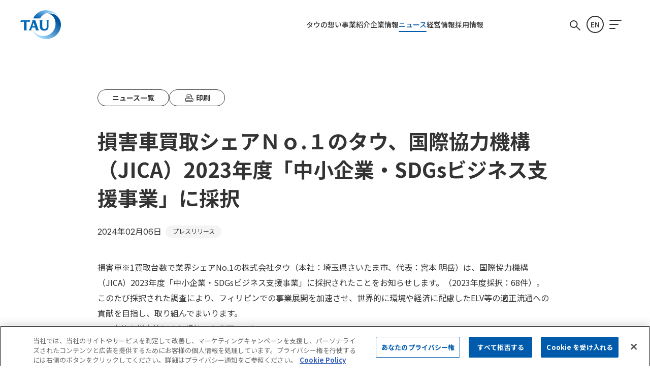

--- FILE ---
content_type: text/html; charset=UTF-8
request_url: https://tau.co.jp/news/1681/
body_size: 13104
content:
<!doctype html>
<html class="no-js" lang="">

<head>
<meta charset="utf-8">
<meta name="viewport" content="width=device-width, initial-scale=1, maximum-scale=1" >
<title>損害車買取シェアＮｏ.１のタウ、国際協力機構（JICA）2023年度「中小企業・SDGsビジネス支援事業」に採択｜ニュース｜株式会社タウ｜TAU</title>
<meta name="keywords" content="タウ,tau,株式会社タウ,taucorporation,ダメージカー,リユース">
<meta name="description" content="株式会社タウのコーポレートサイトです。タウの想い、事業紹介、企業情報、経営情報、採用情報などを掲載しています。「モノや人が大切にされ続ける循環型社会」を実現するために。「まだできることがある」私たちタウの想いです。">

<meta property="og:title" content="損害車買取シェアＮｏ.１のタウ、国際協力機構（JICA）2023年度「中小企業・SDGsビジネス支援事業」に採択｜ニュース｜株式会社タウ｜TAU">
<meta property="og:description" content="株式会社タウのコーポレートサイトです。タウの想い、事業紹介、企業情報、経営情報、採用情報などを掲載しています。「モノや人が大切にされ続ける循環型社会」を実現するために。「まだできることがある」私たちタウの想いです。" />
<meta property="og:type" content="website">
<meta property="og:url" content="https://tau.co.jp/news/1681/">
<meta property="og:image" content="https://tau.co.jp/common/image/general/og.jpg">

<link rel="icon" href="https://tau.co.jp/favicon/favicon.ico" sizes="any">
<link rel="apple-touch-icon" sizes="180x180" href="https://tau.co.jp/favicon/apple-touch-icon.png">
<link rel="icon" type="image/png" sizes="32x32" href="https://tau.co.jp/favicon/favicon-32x32.png">
<link rel="icon" type="image/png" sizes="16x16" href="https://tau.co.jp/favicon/favicon-16x16.png">
<link rel="manifest" href="https://tau.co.jp/favicon/site.webmanifest">
<link rel="mask-icon" href="https://tau.co.jp/favicon/safari-pinned-tab.svg" color="#5bbad5">
<meta name="msapplication-TileColor" content="#da532c">
<meta name="theme-color" content="#ffffff">

<!-- <link rel="icon" href="https://tau.co.jp/favicon.ico" sizes="any">
<link rel="icon" href="https://tau.co.jp/icon.svg" type="image/svg+xml">
<link rel="apple-touch-icon" href="https://tau.co.jp/icon.png">
<meta name="theme-color" content="#fafafa"> -->

<meta name='robots' content='max-image-preview:large' />
<link rel="alternate" title="oEmbed (JSON)" type="application/json+oembed" href="https://tau.co.jp/wp-json/oembed/1.0/embed?url=https%3A%2F%2Ftau.co.jp%2Fnews%2F1681" />
<link rel="alternate" title="oEmbed (XML)" type="text/xml+oembed" href="https://tau.co.jp/wp-json/oembed/1.0/embed?url=https%3A%2F%2Ftau.co.jp%2Fnews%2F1681&#038;format=xml" />
<style id='wp-img-auto-sizes-contain-inline-css' type='text/css'>
img:is([sizes=auto i],[sizes^="auto," i]){contain-intrinsic-size:3000px 1500px}
/*# sourceURL=wp-img-auto-sizes-contain-inline-css */
</style>
<style id='wp-emoji-styles-inline-css' type='text/css'>

	img.wp-smiley, img.emoji {
		display: inline !important;
		border: none !important;
		box-shadow: none !important;
		height: 1em !important;
		width: 1em !important;
		margin: 0 0.07em !important;
		vertical-align: -0.1em !important;
		background: none !important;
		padding: 0 !important;
	}
/*# sourceURL=wp-emoji-styles-inline-css */
</style>
<style id='wp-block-library-inline-css' type='text/css'>
:root{--wp-block-synced-color:#7a00df;--wp-block-synced-color--rgb:122,0,223;--wp-bound-block-color:var(--wp-block-synced-color);--wp-editor-canvas-background:#ddd;--wp-admin-theme-color:#007cba;--wp-admin-theme-color--rgb:0,124,186;--wp-admin-theme-color-darker-10:#006ba1;--wp-admin-theme-color-darker-10--rgb:0,107,160.5;--wp-admin-theme-color-darker-20:#005a87;--wp-admin-theme-color-darker-20--rgb:0,90,135;--wp-admin-border-width-focus:2px}@media (min-resolution:192dpi){:root{--wp-admin-border-width-focus:1.5px}}.wp-element-button{cursor:pointer}:root .has-very-light-gray-background-color{background-color:#eee}:root .has-very-dark-gray-background-color{background-color:#313131}:root .has-very-light-gray-color{color:#eee}:root .has-very-dark-gray-color{color:#313131}:root .has-vivid-green-cyan-to-vivid-cyan-blue-gradient-background{background:linear-gradient(135deg,#00d084,#0693e3)}:root .has-purple-crush-gradient-background{background:linear-gradient(135deg,#34e2e4,#4721fb 50%,#ab1dfe)}:root .has-hazy-dawn-gradient-background{background:linear-gradient(135deg,#faaca8,#dad0ec)}:root .has-subdued-olive-gradient-background{background:linear-gradient(135deg,#fafae1,#67a671)}:root .has-atomic-cream-gradient-background{background:linear-gradient(135deg,#fdd79a,#004a59)}:root .has-nightshade-gradient-background{background:linear-gradient(135deg,#330968,#31cdcf)}:root .has-midnight-gradient-background{background:linear-gradient(135deg,#020381,#2874fc)}:root{--wp--preset--font-size--normal:16px;--wp--preset--font-size--huge:42px}.has-regular-font-size{font-size:1em}.has-larger-font-size{font-size:2.625em}.has-normal-font-size{font-size:var(--wp--preset--font-size--normal)}.has-huge-font-size{font-size:var(--wp--preset--font-size--huge)}.has-text-align-center{text-align:center}.has-text-align-left{text-align:left}.has-text-align-right{text-align:right}.has-fit-text{white-space:nowrap!important}#end-resizable-editor-section{display:none}.aligncenter{clear:both}.items-justified-left{justify-content:flex-start}.items-justified-center{justify-content:center}.items-justified-right{justify-content:flex-end}.items-justified-space-between{justify-content:space-between}.screen-reader-text{border:0;clip-path:inset(50%);height:1px;margin:-1px;overflow:hidden;padding:0;position:absolute;width:1px;word-wrap:normal!important}.screen-reader-text:focus{background-color:#ddd;clip-path:none;color:#444;display:block;font-size:1em;height:auto;left:5px;line-height:normal;padding:15px 23px 14px;text-decoration:none;top:5px;width:auto;z-index:100000}html :where(.has-border-color){border-style:solid}html :where([style*=border-top-color]){border-top-style:solid}html :where([style*=border-right-color]){border-right-style:solid}html :where([style*=border-bottom-color]){border-bottom-style:solid}html :where([style*=border-left-color]){border-left-style:solid}html :where([style*=border-width]){border-style:solid}html :where([style*=border-top-width]){border-top-style:solid}html :where([style*=border-right-width]){border-right-style:solid}html :where([style*=border-bottom-width]){border-bottom-style:solid}html :where([style*=border-left-width]){border-left-style:solid}html :where(img[class*=wp-image-]){height:auto;max-width:100%}:where(figure){margin:0 0 1em}html :where(.is-position-sticky){--wp-admin--admin-bar--position-offset:var(--wp-admin--admin-bar--height,0px)}@media screen and (max-width:600px){html :where(.is-position-sticky){--wp-admin--admin-bar--position-offset:0px}}

/*# sourceURL=wp-block-library-inline-css */
</style><style id='global-styles-inline-css' type='text/css'>
:root{--wp--preset--aspect-ratio--square: 1;--wp--preset--aspect-ratio--4-3: 4/3;--wp--preset--aspect-ratio--3-4: 3/4;--wp--preset--aspect-ratio--3-2: 3/2;--wp--preset--aspect-ratio--2-3: 2/3;--wp--preset--aspect-ratio--16-9: 16/9;--wp--preset--aspect-ratio--9-16: 9/16;--wp--preset--color--black: #000000;--wp--preset--color--cyan-bluish-gray: #abb8c3;--wp--preset--color--white: #ffffff;--wp--preset--color--pale-pink: #f78da7;--wp--preset--color--vivid-red: #cf2e2e;--wp--preset--color--luminous-vivid-orange: #ff6900;--wp--preset--color--luminous-vivid-amber: #fcb900;--wp--preset--color--light-green-cyan: #7bdcb5;--wp--preset--color--vivid-green-cyan: #00d084;--wp--preset--color--pale-cyan-blue: #8ed1fc;--wp--preset--color--vivid-cyan-blue: #0693e3;--wp--preset--color--vivid-purple: #9b51e0;--wp--preset--gradient--vivid-cyan-blue-to-vivid-purple: linear-gradient(135deg,rgb(6,147,227) 0%,rgb(155,81,224) 100%);--wp--preset--gradient--light-green-cyan-to-vivid-green-cyan: linear-gradient(135deg,rgb(122,220,180) 0%,rgb(0,208,130) 100%);--wp--preset--gradient--luminous-vivid-amber-to-luminous-vivid-orange: linear-gradient(135deg,rgb(252,185,0) 0%,rgb(255,105,0) 100%);--wp--preset--gradient--luminous-vivid-orange-to-vivid-red: linear-gradient(135deg,rgb(255,105,0) 0%,rgb(207,46,46) 100%);--wp--preset--gradient--very-light-gray-to-cyan-bluish-gray: linear-gradient(135deg,rgb(238,238,238) 0%,rgb(169,184,195) 100%);--wp--preset--gradient--cool-to-warm-spectrum: linear-gradient(135deg,rgb(74,234,220) 0%,rgb(151,120,209) 20%,rgb(207,42,186) 40%,rgb(238,44,130) 60%,rgb(251,105,98) 80%,rgb(254,248,76) 100%);--wp--preset--gradient--blush-light-purple: linear-gradient(135deg,rgb(255,206,236) 0%,rgb(152,150,240) 100%);--wp--preset--gradient--blush-bordeaux: linear-gradient(135deg,rgb(254,205,165) 0%,rgb(254,45,45) 50%,rgb(107,0,62) 100%);--wp--preset--gradient--luminous-dusk: linear-gradient(135deg,rgb(255,203,112) 0%,rgb(199,81,192) 50%,rgb(65,88,208) 100%);--wp--preset--gradient--pale-ocean: linear-gradient(135deg,rgb(255,245,203) 0%,rgb(182,227,212) 50%,rgb(51,167,181) 100%);--wp--preset--gradient--electric-grass: linear-gradient(135deg,rgb(202,248,128) 0%,rgb(113,206,126) 100%);--wp--preset--gradient--midnight: linear-gradient(135deg,rgb(2,3,129) 0%,rgb(40,116,252) 100%);--wp--preset--font-size--small: 13px;--wp--preset--font-size--medium: 20px;--wp--preset--font-size--large: 36px;--wp--preset--font-size--x-large: 42px;--wp--preset--spacing--20: 0.44rem;--wp--preset--spacing--30: 0.67rem;--wp--preset--spacing--40: 1rem;--wp--preset--spacing--50: 1.5rem;--wp--preset--spacing--60: 2.25rem;--wp--preset--spacing--70: 3.38rem;--wp--preset--spacing--80: 5.06rem;--wp--preset--shadow--natural: 6px 6px 9px rgba(0, 0, 0, 0.2);--wp--preset--shadow--deep: 12px 12px 50px rgba(0, 0, 0, 0.4);--wp--preset--shadow--sharp: 6px 6px 0px rgba(0, 0, 0, 0.2);--wp--preset--shadow--outlined: 6px 6px 0px -3px rgb(255, 255, 255), 6px 6px rgb(0, 0, 0);--wp--preset--shadow--crisp: 6px 6px 0px rgb(0, 0, 0);}:root { --wp--style--global--content-size: 1000px;--wp--style--global--wide-size: 1000px; }:where(body) { margin: 0; }.wp-site-blocks > .alignleft { float: left; margin-right: 2em; }.wp-site-blocks > .alignright { float: right; margin-left: 2em; }.wp-site-blocks > .aligncenter { justify-content: center; margin-left: auto; margin-right: auto; }:where(.is-layout-flex){gap: 0.5em;}:where(.is-layout-grid){gap: 0.5em;}.is-layout-flow > .alignleft{float: left;margin-inline-start: 0;margin-inline-end: 2em;}.is-layout-flow > .alignright{float: right;margin-inline-start: 2em;margin-inline-end: 0;}.is-layout-flow > .aligncenter{margin-left: auto !important;margin-right: auto !important;}.is-layout-constrained > .alignleft{float: left;margin-inline-start: 0;margin-inline-end: 2em;}.is-layout-constrained > .alignright{float: right;margin-inline-start: 2em;margin-inline-end: 0;}.is-layout-constrained > .aligncenter{margin-left: auto !important;margin-right: auto !important;}.is-layout-constrained > :where(:not(.alignleft):not(.alignright):not(.alignfull)){max-width: var(--wp--style--global--content-size);margin-left: auto !important;margin-right: auto !important;}.is-layout-constrained > .alignwide{max-width: var(--wp--style--global--wide-size);}body .is-layout-flex{display: flex;}.is-layout-flex{flex-wrap: wrap;align-items: center;}.is-layout-flex > :is(*, div){margin: 0;}body .is-layout-grid{display: grid;}.is-layout-grid > :is(*, div){margin: 0;}body{padding-top: 0px;padding-right: 0px;padding-bottom: 0px;padding-left: 0px;}a:where(:not(.wp-element-button)){text-decoration: underline;}:root :where(.wp-element-button, .wp-block-button__link){background-color: #32373c;border-width: 0;color: #fff;font-family: inherit;font-size: inherit;font-style: inherit;font-weight: inherit;letter-spacing: inherit;line-height: inherit;padding-top: calc(0.667em + 2px);padding-right: calc(1.333em + 2px);padding-bottom: calc(0.667em + 2px);padding-left: calc(1.333em + 2px);text-decoration: none;text-transform: inherit;}.has-black-color{color: var(--wp--preset--color--black) !important;}.has-cyan-bluish-gray-color{color: var(--wp--preset--color--cyan-bluish-gray) !important;}.has-white-color{color: var(--wp--preset--color--white) !important;}.has-pale-pink-color{color: var(--wp--preset--color--pale-pink) !important;}.has-vivid-red-color{color: var(--wp--preset--color--vivid-red) !important;}.has-luminous-vivid-orange-color{color: var(--wp--preset--color--luminous-vivid-orange) !important;}.has-luminous-vivid-amber-color{color: var(--wp--preset--color--luminous-vivid-amber) !important;}.has-light-green-cyan-color{color: var(--wp--preset--color--light-green-cyan) !important;}.has-vivid-green-cyan-color{color: var(--wp--preset--color--vivid-green-cyan) !important;}.has-pale-cyan-blue-color{color: var(--wp--preset--color--pale-cyan-blue) !important;}.has-vivid-cyan-blue-color{color: var(--wp--preset--color--vivid-cyan-blue) !important;}.has-vivid-purple-color{color: var(--wp--preset--color--vivid-purple) !important;}.has-black-background-color{background-color: var(--wp--preset--color--black) !important;}.has-cyan-bluish-gray-background-color{background-color: var(--wp--preset--color--cyan-bluish-gray) !important;}.has-white-background-color{background-color: var(--wp--preset--color--white) !important;}.has-pale-pink-background-color{background-color: var(--wp--preset--color--pale-pink) !important;}.has-vivid-red-background-color{background-color: var(--wp--preset--color--vivid-red) !important;}.has-luminous-vivid-orange-background-color{background-color: var(--wp--preset--color--luminous-vivid-orange) !important;}.has-luminous-vivid-amber-background-color{background-color: var(--wp--preset--color--luminous-vivid-amber) !important;}.has-light-green-cyan-background-color{background-color: var(--wp--preset--color--light-green-cyan) !important;}.has-vivid-green-cyan-background-color{background-color: var(--wp--preset--color--vivid-green-cyan) !important;}.has-pale-cyan-blue-background-color{background-color: var(--wp--preset--color--pale-cyan-blue) !important;}.has-vivid-cyan-blue-background-color{background-color: var(--wp--preset--color--vivid-cyan-blue) !important;}.has-vivid-purple-background-color{background-color: var(--wp--preset--color--vivid-purple) !important;}.has-black-border-color{border-color: var(--wp--preset--color--black) !important;}.has-cyan-bluish-gray-border-color{border-color: var(--wp--preset--color--cyan-bluish-gray) !important;}.has-white-border-color{border-color: var(--wp--preset--color--white) !important;}.has-pale-pink-border-color{border-color: var(--wp--preset--color--pale-pink) !important;}.has-vivid-red-border-color{border-color: var(--wp--preset--color--vivid-red) !important;}.has-luminous-vivid-orange-border-color{border-color: var(--wp--preset--color--luminous-vivid-orange) !important;}.has-luminous-vivid-amber-border-color{border-color: var(--wp--preset--color--luminous-vivid-amber) !important;}.has-light-green-cyan-border-color{border-color: var(--wp--preset--color--light-green-cyan) !important;}.has-vivid-green-cyan-border-color{border-color: var(--wp--preset--color--vivid-green-cyan) !important;}.has-pale-cyan-blue-border-color{border-color: var(--wp--preset--color--pale-cyan-blue) !important;}.has-vivid-cyan-blue-border-color{border-color: var(--wp--preset--color--vivid-cyan-blue) !important;}.has-vivid-purple-border-color{border-color: var(--wp--preset--color--vivid-purple) !important;}.has-vivid-cyan-blue-to-vivid-purple-gradient-background{background: var(--wp--preset--gradient--vivid-cyan-blue-to-vivid-purple) !important;}.has-light-green-cyan-to-vivid-green-cyan-gradient-background{background: var(--wp--preset--gradient--light-green-cyan-to-vivid-green-cyan) !important;}.has-luminous-vivid-amber-to-luminous-vivid-orange-gradient-background{background: var(--wp--preset--gradient--luminous-vivid-amber-to-luminous-vivid-orange) !important;}.has-luminous-vivid-orange-to-vivid-red-gradient-background{background: var(--wp--preset--gradient--luminous-vivid-orange-to-vivid-red) !important;}.has-very-light-gray-to-cyan-bluish-gray-gradient-background{background: var(--wp--preset--gradient--very-light-gray-to-cyan-bluish-gray) !important;}.has-cool-to-warm-spectrum-gradient-background{background: var(--wp--preset--gradient--cool-to-warm-spectrum) !important;}.has-blush-light-purple-gradient-background{background: var(--wp--preset--gradient--blush-light-purple) !important;}.has-blush-bordeaux-gradient-background{background: var(--wp--preset--gradient--blush-bordeaux) !important;}.has-luminous-dusk-gradient-background{background: var(--wp--preset--gradient--luminous-dusk) !important;}.has-pale-ocean-gradient-background{background: var(--wp--preset--gradient--pale-ocean) !important;}.has-electric-grass-gradient-background{background: var(--wp--preset--gradient--electric-grass) !important;}.has-midnight-gradient-background{background: var(--wp--preset--gradient--midnight) !important;}.has-small-font-size{font-size: var(--wp--preset--font-size--small) !important;}.has-medium-font-size{font-size: var(--wp--preset--font-size--medium) !important;}.has-large-font-size{font-size: var(--wp--preset--font-size--large) !important;}.has-x-large-font-size{font-size: var(--wp--preset--font-size--x-large) !important;}
/*# sourceURL=global-styles-inline-css */
</style>

<link rel="https://api.w.org/" href="https://tau.co.jp/wp-json/" /><link rel="alternate" title="JSON" type="application/json" href="https://tau.co.jp/wp-json/wp/v2/news/1681" /><link rel="EditURI" type="application/rsd+xml" title="RSD" href="https://tau.co.jp/wp-tau/xmlrpc.php?rsd" />
<meta name="generator" content="WordPress 6.9" />
<link rel="canonical" href="https://tau.co.jp/news/1681" />
<link rel='shortlink' href='https://tau.co.jp/?p=1681' />

<!-- GoogleFont -->
<link rel="preconnect" href="https://fonts.googleapis.com">
<link rel="preconnect" href="https://fonts.gstatic.com" crossorigin>
<link href="https://fonts.googleapis.com/css2?family=Inter:wght@400;600&family=Noto+Sans+JP:wght@400;500;700&display=swap" rel="stylesheet">
<!-- /GoogleFont -->

<link rel="stylesheet" href="https://tau.co.jp/common/fonts/css/tau-font.css">

<link rel="stylesheet" href="https://unpkg.com/modern-css-reset/dist/reset.min.css" />
<link rel="stylesheet" href="https://cdn.jsdelivr.net/npm/swiper@11/swiper-bundle.min.css" />
<link rel="stylesheet" href="https://tau.co.jp/common/css/default.css">
<link rel="stylesheet" href="https://tau.co.jp/common/css/main.css">
<link rel="stylesheet" href="https://tau.co.jp/common/css/jquery-ui.css" />


<!-- Google Tag Manager -->
<script>(function(w,d,s,l,i){w[l]=w[l]||[];w[l].push({'gtm.start':
new Date().getTime(),event:'gtm.js'});var f=d.getElementsByTagName(s)[0],
j=d.createElement(s),dl=l!='dataLayer'?'&l='+l:'';j.async=true;j.src=
'https://www.googletagmanager.com/gtm.js?id='+i+dl;f.parentNode.insertBefore(j,f);
})(window,document,'script','dataLayer','GTM-K3BBL7C3');</script>
<!-- End Google Tag Manager -->

<script src="https://d.shutto-translation.com/trans.js?id=51339"></script>


</head>

<body id="id1681" class="b-news">
<!-- Google Tag Manager (noscript) -->
<noscript><iframe src="https://www.googletagmanager.com/ns.html?id=GTM-K3BBL7C3"
height="0" width="0" style="display:none;visibility:hidden"></iframe></noscript>
<!-- End Google Tag Manager (noscript) -->

	<!-- header -->
	<header class="l-header js-headerScroll js-openSubMenu_remove">

	<div class="c-headerLogo">
		<a href="https://tau.co.jp">
			<img class="c-headerLogo_normal" src="https://tau.co.jp/common/image/general/logo.svg" alt="TAU">
			<img class="c-headerLogo_white" src="https://tau.co.jp/common/image/general/logo-w.svg" alt="TAU">
		</a>
	</div>

	<!-- <div class="l-header_contact">
		<div class="c-contactBtn">
			<a href=""><i class="icon-envelop"></i>お問い合わせ</a>
		</div>
	</div> -->

	<nav class="l-header_pages">
		<ul class="js-currentList">
			<li><a href="https://tau.co.jp/purpose/" class="js-openSubMenu_btn" data-menu-id="purpose">タウの想い</a></li>
			<li><a href="https://tau.co.jp/services/" class="js-openSubMenu_btn" data-menu-id="services">事業紹介</a></li>
			<li><a href="https://tau.co.jp/company/" class="js-openSubMenu_btn" data-menu-id="corporate">企業情報</a></li>
			<li><a href="https://tau.co.jp/news/" class="js-openSubMenu_btn" data-menu-id="news">ニュース</a></li>
			<li><a href="https://tau.co.jp/management/" class="js-openSubMenu_btn" data-menu-id="management">経営情報</a></li>
			<li><a href="https://tau.co.jp/recruit/" class="js-openSubMenu_btn" data-menu-id="recruit">採用情報</a></li>
		</ul>
	</nav>

	<div class="l-header_options">


	<div class="l-header_searchBtn">
			<a class="js-openSearch_btn"><i class="icon-search"></i></a>
		</div>

		<div class="l-header_langSelect" data-stt-langbar>
			<button class="js-langSelect js-langSelect--en" data-stt-changelang="ja" data-stt-ignore>JP</button>　
			<button class="js-langSelect js-langSelect--jp" data-stt-changelang="en" data-stt-ignore>EN</button>
		</div>
		
		<div class="c-menuBtn">
			<a class="js-header_openMenuBtn"><i></i><i></i><i></i></a>
		</div>
		
	</div>

	<div class="l-header_subMenu js-openSubMenu">
		<section class="js-openSubMenu_content" data-menu-id="purpose">
			<div class="l-header_subMenu_title">
				<h2 class="c-hedding4">タウの想い</h2>
				<p class="c-heddingSubEnSmall">Our Purpose</p>
			</div>
			<nav class="l-header_subMenu_pages">
				<ul>
					<li><a href="https://tau.co.jp/purpose/">タウの想いトップ</a></li>
					<li><a href="https://tau.co.jp/purpose/message/">タウが大切にしていること</a></li>
					<li><a href="https://tau.co.jp/purpose/cartriage/">カー・トリアージ</a></li>
					<li><a href="https://tau.co.jp/purpose/environment/">環境への取り組み</a></li>
					<li><a href="https://tau.co.jp/purpose/social/">社会への取り組み</a></li>
					<li><a href="https://tau.co.jp/purpose/governance/">ガバナンス</a></li>
				</ul>
			</nav>
			<div class="l-header_subMenu_contact">
				<div class="c-contactBtn">
					<a href="https://tau.co.jp/contact/"><i class="icon-envelop"></i>お問い合わせ</a>
				</div>
			</div>
		</section>
		<section class="js-openSubMenu_content" data-menu-id="services">
			<div class="l-header_subMenu_title">
				<h2 class="c-hedding4">事業紹介</h2>
				<p class="c-heddingSubEnSmall">Services</p>
			</div>
			<nav class="l-header_subMenu_pages">
				<ul>
					<li><a href="https://tau.co.jp/services/">事業紹介トップ</a></li>
					<li><a href="https://tau.co.jp/services/damaged_car/">損害車リユース事業</a></li>
					<li><a href="https://tau.co.jp/services/cartender/">カーテンダー事業</a></li>
					<li><a href="https://tau.co.jp/services/network/">海外事業</a></li>
					<li><a href="https://tau.co.jp/services/machinery/">マシナリー事業</a></li>
					<li><a href="https://tau.co.jp/services/hr/">人材事業</a></li>
					<li><a href="https://tau.co.jp/services/partnerships/">自治体連携</a></li>
					<li><a href="https://tau.co.jp/services/csr/">CSR活動</a></li>
				</ul>
			</nav>
			<div class="l-header_subMenu_contact">
				<div class="c-contactBtn">
					<a href="https://tau.co.jp/contact/"><i class="icon-envelop"></i>お問い合わせ</a>
				</div>
			</div>
		</section>
		<section class="js-openSubMenu_content" data-menu-id="corporate">
			<div class="l-header_subMenu_title">
				<h2 class="c-hedding4">企業情報</h2>
				<p class="c-heddingSubEnSmall">Company Information</p>
			</div>
			<nav class="l-header_subMenu_pages">
				<ul>
					<li><a href="https://tau.co.jp/company/">企業情報トップ</a></li>
					<li><a href="https://tau.co.jp/company/philosophy/">経営理念</a></li>
					<li><a href="https://tau.co.jp/company/profile/">会社概要</a></li>
					<li><a href="https://tau.co.jp/company/movie/">動画紹介</a></li>
					<li><a href="https://tau.co.jp/company/history/">沿革</a></li>
					<li><a href="https://tau.co.jp/company/organization/">組織図</a></li>
					<li><a href="https://tau.co.jp/company/branch/">本社・支店一覧</a></li>
					<li><a href="https://tau.co.jp/company/award/">受賞履歴</a></li>
				</ul>
			</nav>
			<div class="l-header_subMenu_contact">
				<div class="c-contactBtn">
					<a href="https://tau.co.jp/contact/"><i class="icon-envelop"></i>お問い合わせ</a>
				</div>
			</div>
		</section>
		<section class="js-openSubMenu_content" data-menu-id="news">
			<div class="l-header_subMenu_title">
				<h2 class="c-hedding4">ニュース</h2>
				<p class="c-heddingSubEnSmall">News</p>
			</div>
			<nav class="l-header_subMenu_pages">
				<ul>
					<li><a href="https://tau.co.jp/news/">ニューストップ</a></li>
					<li><a href="https://tau.co.jp/news/?ge=news">お知らせ</a></li>
					<li><a href="https://tau.co.jp/news/?ge=press">プレスリリース</a></li>
					<li><a href="https://tau.co.jp/news/?ge=media">メディア掲載</a></li>
				</ul>
			</nav>
			<div class="l-header_subMenu_contact">
				<div class="c-contactBtn">
					<a href="https://tau.co.jp/contact/"><i class="icon-envelop"></i>お問い合わせ</a>
				</div>
			</div>
		</section>
		<section class="js-openSubMenu_content" data-menu-id="management">
			<div class="l-header_subMenu_title">
				<h2 class="c-hedding4">経営情報</h2>
				<p class="c-heddingSubEnSmall">Management Information</p>
			</div>
			<nav class="l-header_subMenu_pages">
				<ul>
					<li><a href="https://tau.co.jp/management/">経営情報トップ</a></li>
					<li><a href="https://tau.co.jp/management/strategy/">経営戦略</a></li>
					<li><a href="https://tau.co.jp/management/public/">決算公告</a></li>
					<li><a href="https://tau.co.jp/management/data/">営業データ</a></li>
					<li><a href="https://tau.co.jp/management/basic_policy/">基本方針</a></li>
				</ul>
			</nav>
			<div class="l-header_subMenu_contact">
				<div class="c-contactBtn">
					<a href="https://tau.co.jp/contact/"><i class="icon-envelop"></i>お問い合わせ</a>
				</div>
			</div>
		</section>
		<section class="js-openSubMenu_content" data-menu-id="recruit">
			<div class="l-header_subMenu_title">
				<h2 class="c-hedding4">採用情報</h2>
				<p class="c-heddingSubEnSmall">Careers at TAU</p>
			</div>
			<nav class="l-header_subMenu_pages">
				<ul>
					<li><a href="https://tau.co.jp/recruit/" target="_blank">採用情報トップ</a>
					<!-- <li><a href="https://tau.co.jp/recruit/">採用情報トップ</a></li>
					<li><a href="https://tau.co.jp/recruit/new/">新卒社員採用</a></li>
					<li><a href="https://tau.co.jp/recruit/career/">中途社員採用</a></li>
					<li><a href="https://tau.co.jp/recruit/pwd/">障がい者採用</a></li> -->
				</ul>
			</nav>
			<div class="l-header_subMenu_contact">
				<div class="c-contactBtn">
					<a href="https://tau.co.jp/contact/"><i class="icon-envelop"></i>お問い合わせ</a>
				</div>
			</div>
		</section>
	</div>

	<div class="l-header_search u-inner js-openSearch_content">

		<div class="l-header_search_input">

			<form action="https://tau.co.jp/" method="get" >
				<input id="header-search-box" type="search" name="s" placeholder="何かお探しですか？">
				<button type="submit">
					<i class="icon-search"></i>
				</button>
			</form>

		</div>

		<div class="l-header_search_content">
			<!-- <p>テキスト</p>
			<p>テキスト</p>
			<p>テキスト</p>
			<p>テキスト</p> -->
		</div>
		<div class="l-header_search_close">
			<div class="c-closeBtn">
				<a class="js-openSearch_close">
					<i></i><i></i>
				</a>
			</div>
		</div>
	</div>

</header>	<!-- /header -->

	<!-- mega menu -->
	<section class="l-openMenu js-openMenu">
	<div class="l-openMenu_header">
		<div class="c-headerLogo">
			<a href="https://tau.co.jp"><img src="https://tau.co.jp/common/image/general/logo.svg" alt="TAU"></a>
		</div>
		<div class="c-menuBtn">
			<a class="js-header_openMenuBtn"><i></i><i></i><i></i></a>
		</div>
	</div>
	<div class="u-inner">
		<nav>
			<p id="js-return">戻る</p>
			<ul>
				<li>
					<h3 data-en="Our Purpose">タウの想い</h3>
					<ul>
						<li><a href="https://tau.co.jp/purpose/">タウの想いトップ</a></li>
						<li><a href="https://tau.co.jp/purpose/message/">タウが大切にしていること</a></li>
						<li><a href="https://tau.co.jp/purpose/cartriage/">カー・トリアージ</a></li>
						<li><a href="https://tau.co.jp/purpose/environment/">環境への取り組み</a></li>
						<li><a href="https://tau.co.jp/purpose/social/">社会への取り組み</a></li>
						<li><a href="https://tau.co.jp/purpose/governance/">ガバナンス</a></li>
					</ul>
				</li>
				<li>
					<h3 data-en="Services">事業紹介</h3>
					<ul>
						<li><a href="https://tau.co.jp/services/">事業紹介トップ</a></li>
						<li><a href="https://tau.co.jp/services/damaged_car/">損害車リユース事業</a></li>
						<li><a href="https://tau.co.jp/services/cartender/">カーテンダー事業</a></li>
						<li><a href="https://tau.co.jp/services/network/">海外事業</a></li>
						<li><a href="https://tau.co.jp/services/machinery/">マシナリー事業</a></li>
						<li><a href="https://tau.co.jp/services/hr/">人材事業</a></li>
						<li><a href="https://tau.co.jp/services/partnerships/">自治体連携</a></li>
						<li><a href="https://tau.co.jp/services/csr/">CSR活動</a></li>
					</ul>
				</li>
				<li>
					<h3 data-en="Company Information">企業情報</h3>
					<ul>
						<li><a href="https://tau.co.jp/company/">企業情報トップ</a></li>
						<li><a href="https://tau.co.jp/company/philosophy/">経営理念</a></li>
						<li><a href="https://tau.co.jp/company/profile/">会社概要</a></li>
						<li><a href="https://tau.co.jp/company/movie/">動画紹介</a></li>
						<li><a href="https://tau.co.jp/company/history/">沿革</a></li>
						<li><a href="https://tau.co.jp/company/organization/">組織図</a></li>
						<li><a href="https://tau.co.jp/company/branch/">本社・支店一覧</a></li>
						<li><a href="https://tau.co.jp/company/award/">受賞履歴</a></li>
					</ul>
				</li>
				<li>
					<h3 data-en="News">ニュース</h3>
					<ul>
						<li><a href="https://tau.co.jp/news/">ニューストップ</a></li>
						<li><a href="https://tau.co.jp/news/?ge=news">お知らせ</a></li>
						<li><a href="https://tau.co.jp/news/?ge=press">プレスリリース</a></li>
						<li><a href="https://tau.co.jp/news/?ge=media">メディア掲載</a></li>
					</ul>
				</li>
				<li>
					<h3 data-en="Management Information">経営情報</h3>
					<ul>
						<li><a href="https://tau.co.jp/management/">経営情報トップ</a></li>
						<li><a href="https://tau.co.jp/management/strategy/">経営戦略</a></li>
						<li><a href="https://tau.co.jp/management/public/">決算公告</a></li>
						<li><a href="https://tau.co.jp/management/data/">営業データ</a></li>
						<li><a href="https://tau.co.jp/management/basic_policy/">基本方針</a></li>
					</ul>
				</li>
				<li>
					<h3 data-en="Careers at TAU">採用情報</h3>
					<ul>
						<li><a href="https://tau.co.jp/recruit/" target="_blank">採用情報トップ</a>
						<!-- <li><a href="https://tau.co.jp/recruit/">採用情報トップ</a></li>
						<li><a href="https://tau.co.jp/recruit/new/">新卒社員採用</a></li>
						<li><a href="https://tau.co.jp/recruit/career/">中途社員採用</a></li>
						<li><a href="https://tau.co.jp/recruit/pwd/">障がい者採用</a></li> -->
					</ul>
				</li>
				<li>
					<h3 data-en="Contents">関連コンテンツ</h3>
					<ul>
						<li><a href="https://tau.co.jp/tou/">サイト使用条件</a></li>
						<li><a href="https://tau.co.jp/privacy/">個人情報保護について </a></li>
						<li><a href="https://tau.co.jp/personal_info/">個人情報の取扱いについて</a></li>
						<li><a href="https://tau.co.jp/gdpr/">GDPRに準拠した<br />
								個人情報保護方針</a></li>
						<li><a href="https://tau.co.jp/antisocial/">反社会勢力に対する基本方針</a></li>
						<li><a href="https://tau.co.jp/security/">情報セキュリティ基本方針</a></li>
						<li><a href="https://tau.co.jp/kobutu/">古物営業法に基づく表示 </a></li>
					</ul>
				</li>
				<li>
					<h3 data-en="Links">外部リンク</h3>
					<ul>
						<li><a href="https://www.tau-reuse.com/" target="_blank">損害車買取</a></li>
						<li><a href="https://tau-tgl.co.jp/" target="_blank">自動車輸送のご依頼</a></li>
						<li><a href="https://www.tau-trade.com/sal_frt/" target="_blank">当社商品の購入</a></li>
						<li><a href="https://www.negai.org/" target="_blank">願いのくるま</a></li>
						<li><a href="https://ai-cartender.com/" target="_blank">CARTENDER (カーテンダー) by TAU</a></li>
						<!--<li><a href="https://bluebell-taxi.com/" target="_blank">福祉タクシー ブルーベル</a></li>-->
					</ul>
				</li>
			</ul>
			<div class="c-contactBtn">
				<a href="https://tau.co.jp/contact/"><i class="icon-envelop"></i>お問い合わせ</a>
			</div>
		</nav>

		<!-- <div class="l-openMenu_closeBtn">
			<a class="js-openMenu_closeBtn"><i></i></a>
		</div> -->

		<!-- <div class="js-openMenu_closeBtn l-openMenu_closeBtn"><i></i></div> -->
	</div>
</section>	<!-- /mega menu -->

	<main>


		<section class="l-subHeaderNews u-innerMin">

			<div class="l-subHeaderNews_btns">
				<div class="c-btnMin">
					<a href="https://tau.co.jp/news/">ニュース一覧</a>
				</div>
				<div class="c-btnMin">
					<a href="javascript:void(0)" onclick="window.print(); return false;"><i class="icon-print"></i>印刷</a>
				</div>
			</div>

			<div class="l-subHeaderNews_title">
				<h1 class="c-heddingNews">損害車買取シェアＮｏ.１のタウ、国際協力機構（JICA）2023年度「中小企業・SDGsビジネス支援事業」に採択</h1>
			</div>
			<div class="l-subHeaderNews_data">
				<div class="c-newsData">
					<time datatime="2024-02-06">2024年02月06日</time>
					<i>プレスリリース</i>
				</div>
			</div>
		</section>

		<section class="l-newsDetail u-innerMin">
			<!--<div class="l-newsDetail_image">

				<img src="https://tau.co.jp/common/image/news/default_image.jpg" alt="損害車買取シェアＮｏ.１のタウ、国際協力機構（JICA）2023年度「中小企業・SDGsビジネス支援事業」に採択">

			</div>-->
			<div class="l-newsDetail_content">
<!-- wp:paragraph -->
<p>損害車※1買取台数で業界シェアNo.1の株式会社タウ（本社：埼玉県さいたま市、代表：宮本 明岳）は、国際協力機構（JICA）2023年度「中小企業・SDGsビジネス支援事業」に採択されたことをお知らせします。（2023年度採択：68件）。<br>このたび採択された調査により、フィリピンでの事業展開を加速させ、世界的に環境や経済に配慮したELV等の適正流通への貢献を目指し、取り組んでまいります。<br>※1 事故や災害等により損壊した車両のこと</p>
<!-- /wp:paragraph -->

<!-- wp:paragraph -->
<p></p>
<!-- /wp:paragraph -->

<!-- wp:paragraph -->
<p><strong><ins>■2023年度「中小企業・SDGsビジネス支援事業」概要</ins></strong><br>中小企業・SDGsビジネス支援事業（以下、本支援事業）では、開発途上国の課題解決に資する製品/サービス・技術・ノウハウを有する日本の民間企業等の海外ビジネス展開支援を通じて、開発インパクトへの貢献によるSDGsの達成促進と、政府開発援助（ODA）を通じた二国間関係の強化や経済関係の一層の推進に資することを目的としています。企業規模やビジネスの段階に応じてJICAが用意した3つの支援メニューのいずれかを通じ、開発途上国における課題解決に貢献しようとする民間企業等のビジネスづくりを支援する取り組みです。<br>(1) ニーズ確認調査<br>(2) ビジネス化実証事業<br>(3) 普及・実証・ビジネス化事業<br>本支援事業は、前身制度「中小企業海外展開支援事業（2012年度開始：外務省委託を含む）」 から通算すると13年目を迎え、これまでに全都道府県の中小・中堅企業から延べ1,174件が採択され、当社は2023年度ニーズ確認調査に採択されました。</p>
<!-- /wp:paragraph -->

<!-- wp:paragraph -->
<p></p>
<!-- /wp:paragraph -->

<!-- wp:paragraph -->
<p><strong><ins>■採択案件の概要</ins></strong><br>案件名　　　　　　&nbsp; &nbsp;：フィリピン国損害車の価値最大化を通じた循環型ビジネス構築にかかるニーズ確認調査<br>JICA による支援内容 ：上限1,000万円（調査経費としての現物支給）、コンサルティングサービス</p>
<!-- /wp:paragraph -->

<!-- wp:paragraph -->
<p>現在フィリピンではELV等の処理に特化した法規制がなく、自動車リサイクル法が制定される以前の日本のように不法投棄や不適正な処理による環境汚染などの課題があるものの、その実態すら把握されていない状況と確認できております（当社調べ）。当社は1996年の創業以来、「カー・トリアージ」と称した損害車の処理最適化を通じて、日本におけるELV等の適正流通へ貢献し、それによるCO2削減等の社会・環境課題解決へも寄与してまいりました。<br>本調査は、フィリピンにおいてもカー・トリアージを活用し、ELV等の処理・流通の適正化、及びCO2削減等の社会・環境課題解決へ貢献することを目的としています。</p>
<!-- /wp:paragraph -->

<!-- wp:paragraph -->
<p></p>
<!-- /wp:paragraph -->

<!-- wp:paragraph -->
<p>【参考URL】<br>JICA「中小企業・SDGsビジネス支援事業について」<br><a href="https://www.jica.go.jp/activities/schemes/priv_partner/activities/sme/index.html">https://www.jica.go.jp/activities/schemes/priv_partner/activities/sme/index.html</a><br>JICA「2023年度「中小企業・SDGsビジネス支援事業」68件の採択を決定」<br><a href="https://www.jica.go.jp/information/press/2023/1527096_25245.html">https://www.jica.go.jp/information/press/2023/1527096_25245.html</a></p>
<!-- /wp:paragraph -->

<!-- wp:paragraph -->
<p></p>
<!-- /wp:paragraph -->

<!-- wp:paragraph -->
<p><strong><ins>■「カー・トリアージ」とは</ins></strong><br>「カー・トリアージ」とは、損害車・使用済車など、車両状態に応じて最適な処理方法を選択し、車両価値を最大化する仕組みです。2021年１月、EYストラテジー・アンド・コンサルティング支援の下、損害車のリユース・リサイクルが「環境」「社会」へもたらす効果を定量化することが可能となりました。<br>（カー・トリアージ詳細：<a href="https://www.tau.co.jp/company/news/34354">https://www.tau.co.jp/company/news/34354</a> )</p>
<!-- /wp:paragraph -->

<!-- wp:paragraph -->
<p></p>
<!-- /wp:paragraph -->

<!-- wp:paragraph -->
<p><strong><ins>■当社について</ins></strong><br>日本では、年間約300万台もの廃棄車両が発生しています。当社は、このような産業廃棄物となり得る損害車を国内で買い取り、独自に構築したインターネットシステムを通じて世界120ヵ国以上へ販売しています。<br>当社は、「Globaloop Company」というスローガンを掲げ、世界規模での損害車リユース事業を通じて、価値があるのに不要とされるモノを必要な人へとつなげモノの命を循環させる、「循環型社会」の実現を目指しています。</p>
<!-- /wp:paragraph -->

<!-- wp:paragraph -->
<p>会社名　　： 株式会社タウ<br>本社所在地： 埼玉県さいたま市中央区新都心11-2 LAタワー10F<br>代表取締役： 宮本 明岳<br>設立　　　： 1997年6月<br>売上高　　： 319億円(2023年9月期)<br>社員数　　： 580名(2023年9月末)<br>URL　　　： <a href="http://www.tau.co.jp">http://www.tau.co.jp</a></p>
<!-- /wp:paragraph -->			</div>
		</section>


		<section class="l-relatedNews u-innerMin u-mt64">
			<div class="l-relatedNews_title">
				<h3 class="c-hedding3">関連ニュース</h3>
			</div>

			<div class="l-relatedNews_content js-swiperRelatedNews">
				<swiper-container init="false">



					<swiper-slide>
						<div class="p-sqNewsBox">
							<a href="https://tau.co.jp/news/7439">
								<div class="p-sqNewsBox_image">
									<img src="https://tau.co.jp/wp-tau/wp-content/uploads/2025/12/★591134481009345366.jpg" alt="">
								</div>
								<div class="p-sqNewsBox_content">
									<div class="c-newsData">
										<time datatime="2025-12-26">2025年12月26日</time>
										<i>プレスリリース</i>


									</div>
									<p>タウ、「令和7年8月九州水害」の復興支援として、熊本県と鹿児島県へ総額530万円の義援金を贈呈</p>
								</div>
							</a>
						</div>
					</swiper-slide>


					<swiper-slide>
						<div class="p-sqNewsBox">
							<a href="https://tau.co.jp/news/7428">
								<div class="p-sqNewsBox_image">
									<img src="https://tau.co.jp/wp-tau/wp-content/uploads/2025/12/592448017568104707.jpg" alt="">
								</div>
								<div class="p-sqNewsBox_content">
									<div class="c-newsData">
										<time datatime="2025-12-25">2025年12月25日</time>
										<i>プレスリリース</i>


									</div>
									<p>エートス協同組合、宮城県名取市と災害協定を締結</p>
								</div>
							</a>
						</div>
					</swiper-slide>


					<swiper-slide>
						<div class="p-sqNewsBox">
							<a href="https://tau.co.jp/news/7425">
								<div class="p-sqNewsBox_image">
									<img src="https://tau.co.jp/wp-tau/wp-content/uploads/2025/12/★592282427167080913.jpg" alt="">
								</div>
								<div class="p-sqNewsBox_content">
									<div class="c-newsData">
										<time datatime="2025-12-25">2025年12月25日</time>
										<i>プレスリリース</i>


									</div>
									<p>エートス協同組合、香川県三豊市と災害協定を締結</p>
								</div>
							</a>
						</div>
					</swiper-slide>

				</swiper-container>
				<div class="swiper-pagination"></div>
			</div>
		</section>


	</main>

	<!-- bottom menu -->
	<section class="l-bottomMenu">
		<ul class="l-bottomMenu_list u-inner">
			<li><a href="https://tau.co.jp/purpose/">タウの想い<i class="c-btnRound"></i></a></li>
			<li><a href="https://tau.co.jp/company/">企業情報<i class="c-btnRound"></i></a></li>
			<li><a href="https://tau.co.jp/services/">事業紹介<i class="c-btnRound"></i></a></li>
			<li><a href="https://tau.co.jp/recruit/" target="_blank">採用情報<i class="c-btnRound c-btnRound--outlink"></i></a></li>
		</ul>
	</section>
	<!-- /bottom menu -->

	<section class="l-bread">
		<ul class="l-bread_list u-inner">
			<li><a href="https://tau.co.jp">トップ</a></li>
			<li><a href="https://tau.co.jp/news/">ニュース</a></li>
			<li class="l-bread_current">損害車買取シェアＮｏ.１のタウ、国際協力機構（JICA）2023年度「中小企業・SDGsビジネス支援事業」に採択</li>
		</ul>
	</section>

	<!-- footer & script -->
	<footer class="l-footer u-inner">

	<div class="l-footer_logo">
		<a href="https://tau.co.jp"><img src="https://tau.co.jp/common/image/general/logo-w.svg" alt="TAU"></a>
	</div>

	<nav class="l-footer_pages">
		<ul>
			<li><a href="https://tau.co.jp/tou/">サイト使用条件</a></li>
			<li><a href="https://tau.co.jp/privacy/">個人情報保護について </a></li>
			<li><a href="https://tau.co.jp/personal_info/">個人情報の取扱いについて</a></li>
			<li><a href="https://tau.co.jp/gdpr/">GDPRに準拠した個人情報保護方針</a></li>
			<li><a href="https://tau.co.jp/antisocial/">反社会勢力に対する基本方針</a></li>
			<li><a href="https://tau.co.jp/security/">情報セキュリティ基本方針</a></li>
			<li><a href="https://tau.co.jp/kobutu/">古物営業法に基づく表示 </a></li>
		</ul>
	</nav>

	<div class="l-footer_copyright">
		<p>Copyright © TAU Corporation. All Rights Reserved.</p>
	</div>

	<div class="l-footer_pagetop js-pagetopDisplay">
		<div class="c-pagetopBtn">
			<a class="js-pagetop"><i></i>TOP</a>
		</div>
	</div>

</footer>



<script src="https://cdn.jsdelivr.net/npm/swiper@11/swiper-element-bundle.min.js"></script>
<script src="https://cdn.jsdelivr.net/npm/swiper@11/swiper-bundle.min.js"></script>
<script src="https://tau.co.jp/common/js/main.js"></script>

<script src="https://tau.co.jp/common/js/jquery.js"></script>
<script src="https://tau.co.jp/common/js/jquery-ui.js"></script>
<script src="https://tau.co.jp/common/js/autocomplete.js"></script>




	<!-- /footer & script -->

<script type="speculationrules">
{"prefetch":[{"source":"document","where":{"and":[{"href_matches":"/*"},{"not":{"href_matches":["/wp-tau/wp-*.php","/wp-tau/wp-admin/*","/wp-tau/wp-content/uploads/*","/wp-tau/wp-content/*","/wp-tau/wp-content/plugins/*","/wp-tau/wp-content/themes/taudesign/*","/*\\?(.+)"]}},{"not":{"selector_matches":"a[rel~=\"nofollow\"]"}},{"not":{"selector_matches":".no-prefetch, .no-prefetch a"}}]},"eagerness":"conservative"}]}
</script>
<script id="wp-emoji-settings" type="application/json">
{"baseUrl":"https://s.w.org/images/core/emoji/17.0.2/72x72/","ext":".png","svgUrl":"https://s.w.org/images/core/emoji/17.0.2/svg/","svgExt":".svg","source":{"concatemoji":"https://tau.co.jp/wp-tau/wp-includes/js/wp-emoji-release.min.js?ver=6.9"}}
</script>
<script type="module">
/* <![CDATA[ */
/*! This file is auto-generated */
const a=JSON.parse(document.getElementById("wp-emoji-settings").textContent),o=(window._wpemojiSettings=a,"wpEmojiSettingsSupports"),s=["flag","emoji"];function i(e){try{var t={supportTests:e,timestamp:(new Date).valueOf()};sessionStorage.setItem(o,JSON.stringify(t))}catch(e){}}function c(e,t,n){e.clearRect(0,0,e.canvas.width,e.canvas.height),e.fillText(t,0,0);t=new Uint32Array(e.getImageData(0,0,e.canvas.width,e.canvas.height).data);e.clearRect(0,0,e.canvas.width,e.canvas.height),e.fillText(n,0,0);const a=new Uint32Array(e.getImageData(0,0,e.canvas.width,e.canvas.height).data);return t.every((e,t)=>e===a[t])}function p(e,t){e.clearRect(0,0,e.canvas.width,e.canvas.height),e.fillText(t,0,0);var n=e.getImageData(16,16,1,1);for(let e=0;e<n.data.length;e++)if(0!==n.data[e])return!1;return!0}function u(e,t,n,a){switch(t){case"flag":return n(e,"\ud83c\udff3\ufe0f\u200d\u26a7\ufe0f","\ud83c\udff3\ufe0f\u200b\u26a7\ufe0f")?!1:!n(e,"\ud83c\udde8\ud83c\uddf6","\ud83c\udde8\u200b\ud83c\uddf6")&&!n(e,"\ud83c\udff4\udb40\udc67\udb40\udc62\udb40\udc65\udb40\udc6e\udb40\udc67\udb40\udc7f","\ud83c\udff4\u200b\udb40\udc67\u200b\udb40\udc62\u200b\udb40\udc65\u200b\udb40\udc6e\u200b\udb40\udc67\u200b\udb40\udc7f");case"emoji":return!a(e,"\ud83e\u1fac8")}return!1}function f(e,t,n,a){let r;const o=(r="undefined"!=typeof WorkerGlobalScope&&self instanceof WorkerGlobalScope?new OffscreenCanvas(300,150):document.createElement("canvas")).getContext("2d",{willReadFrequently:!0}),s=(o.textBaseline="top",o.font="600 32px Arial",{});return e.forEach(e=>{s[e]=t(o,e,n,a)}),s}function r(e){var t=document.createElement("script");t.src=e,t.defer=!0,document.head.appendChild(t)}a.supports={everything:!0,everythingExceptFlag:!0},new Promise(t=>{let n=function(){try{var e=JSON.parse(sessionStorage.getItem(o));if("object"==typeof e&&"number"==typeof e.timestamp&&(new Date).valueOf()<e.timestamp+604800&&"object"==typeof e.supportTests)return e.supportTests}catch(e){}return null}();if(!n){if("undefined"!=typeof Worker&&"undefined"!=typeof OffscreenCanvas&&"undefined"!=typeof URL&&URL.createObjectURL&&"undefined"!=typeof Blob)try{var e="postMessage("+f.toString()+"("+[JSON.stringify(s),u.toString(),c.toString(),p.toString()].join(",")+"));",a=new Blob([e],{type:"text/javascript"});const r=new Worker(URL.createObjectURL(a),{name:"wpTestEmojiSupports"});return void(r.onmessage=e=>{i(n=e.data),r.terminate(),t(n)})}catch(e){}i(n=f(s,u,c,p))}t(n)}).then(e=>{for(const n in e)a.supports[n]=e[n],a.supports.everything=a.supports.everything&&a.supports[n],"flag"!==n&&(a.supports.everythingExceptFlag=a.supports.everythingExceptFlag&&a.supports[n]);var t;a.supports.everythingExceptFlag=a.supports.everythingExceptFlag&&!a.supports.flag,a.supports.everything||((t=a.source||{}).concatemoji?r(t.concatemoji):t.wpemoji&&t.twemoji&&(r(t.twemoji),r(t.wpemoji)))});
//# sourceURL=https://tau.co.jp/wp-tau/wp-includes/js/wp-emoji-loader.min.js
/* ]]> */
</script>

</body>

</html>

--- FILE ---
content_type: text/css
request_url: https://tau.co.jp/common/fonts/css/tau-font.css
body_size: 869
content:
@font-face {
  font-family: 'tau-font';
  src: url('../font/tau-font.eot?76645339');
  src: url('../font/tau-font.eot?76645339#iefix') format('embedded-opentype'),
       url('../font/tau-font.woff2?76645339') format('woff2'),
       url('../font/tau-font.woff?76645339') format('woff'),
       url('../font/tau-font.ttf?76645339') format('truetype'),
       url('../font/tau-font.svg?76645339#tau-font') format('svg');
  font-weight: normal;
  font-style: normal;
}
/* Chrome hack: SVG is rendered more smooth in Windozze. 100% magic, uncomment if you need it. */
/* Note, that will break hinting! In other OS-es font will be not as sharp as it could be */
/*
@media screen and (-webkit-min-device-pixel-ratio:0) {
  @font-face {
    font-family: 'tau-font';
    src: url('../font/tau-font.svg?76645339#tau-font') format('svg');
  }
}
*/
[class^="icon-"]:before, [class*=" icon-"]:before {
  font-family: "tau-font";
  font-style: normal;
  font-weight: normal;
  speak: never;

  display: inline-block;
  text-decoration: inherit;
  width: 1em;
  margin-right: .2em;
  text-align: center;
  /* opacity: .8; */

  /* For safety - reset parent styles, that can break glyph codes*/
  font-variant: normal;
  text-transform: none;

  /* fix buttons height, for twitter bootstrap */
  line-height: 1em;

  /* Animation center compensation - margins should be symmetric */
  /* remove if not needed */
  margin-left: .2em;

  /* you can be more comfortable with increased icons size */
  /* font-size: 120%; */

  /* Font smoothing. That was taken from TWBS */
  -webkit-font-smoothing: antialiased;
  -moz-osx-font-smoothing: grayscale;

  /* Uncomment for 3D effect */
  /* text-shadow: 1px 1px 1px rgba(127, 127, 127, 0.3); */
}

.icon-envelop:before { content: '\e801'; } /* '' */
.icon-search:before { content: '\e803'; } /* '' */
.icon-outlink:before { content: '\e804'; } /* '' */
.icon-print:before { content: '\e805'; } /* '' */
.icon-download:before { content: '\e806'; } /* '' */
.icon-right-open-big:before { content: '\e808'; } /* '' */
.icon-check:before { content: '\e809'; } /* '' */
.icon-arrow:before { content: '\e80b'; } /* '' */
.icon-important:before { content: '\e80f'; } /* '' */
.icon-file-pdf:before { content: '\f1c1'; } /* '' */


--- FILE ---
content_type: text/css
request_url: https://unpkg.com/modern-css-reset/dist/reset.min.css
body_size: -96
content:
*,*::before,*::after{box-sizing:border-box}body,h1,h2,h3,h4,p,figure,blockquote,dl,dd{margin:0}ul[role="list"],ol[role="list"]{list-style:none}html:focus-within{scroll-behavior:smooth}body{min-height:100vh;text-rendering:optimizeSpeed;line-height:1.5}a:not([class]){text-decoration-skip-ink:auto}img,picture{max-width:100%;display:block}input,button,textarea,select{font:inherit}@media(prefers-reduced-motion:reduce){html:focus-within{scroll-behavior:auto}*,*::before,*::after{animation-duration:.01ms !important;animation-iteration-count:1 !important;transition-duration:.01ms !important;scroll-behavior:auto !important}}


--- FILE ---
content_type: text/css
request_url: https://tau.co.jp/common/css/default.css
body_size: 5623
content:
/* ==========================================================================
	reset
   ========================================================================== */

* {
	list-style-type: none;
	margin: 0;
	padding: 0;
	box-sizing: border-box;
	word-wrap: break-word;
}

a {
	text-decoration: none;
	color: inherit;
	user-select: none;
	cursor: pointer;
}

a[href^="tel:"] {
	pointer-events: none;
}
@media screen and (max-width: 520px) and (hover: none) and (pointer: coarse) {
	a[href^="tel:"] {
		pointer-events: auto;
	}
}

h1,
h2,
h3,
h4,
h5,
h6 {
	font-size: inherit;
	margin: 0;
}

/* img {
  margin: auto;
} */

/* ==========================================================================
	:root
   ========================================================================== */

:root {
	/* font family */
	--font-family-basic: "Noto Sans JP", "ヒラギノ角ゴ Pro W3",
		"Hiragino Kaku Gothic Pro", "游ゴシック", YuGothic, "メイリオ", Meiryo,
		"ＭＳ Ｐゴシック", "MS PGothic", sans-serif;
	--font-family-english: "Inter", "Noto Sans JP", "ヒラギノ角ゴ Pro W3",
		"Hiragino Kaku Gothic Pro", "游ゴシック", YuGothic, "メイリオ", Meiryo,
		"ＭＳ Ｐゴシック", "MS PGothic", sans-serif;
	--font-family-icon: "tau-font";

	/* colors */
	--blue: #005bac;
	--blur-blue: #adbdcc;
	--bg-blue: #e5f2fa;
	--text-black: #333;
	--alert-red: #e00a0a;
	--bg-grey: #f4f4f4;
	--line-grey: #d8d8d8;

	/* inner */
	--inner-size: 1080px;
	--inner-size-min: 896px;
	--inner-margin: 20px;
	/* --inner-width: min(var(--inner-size), 100vw - var(--inner-margin)*2);
	--inner-width-min: min(var(--inner-size-min), 100vw - var(--inner-margin)*2); */

	/* margin、padding、gap etc */
	/* clamp viewport min375 max1000 */
	--margin120-80: clamp(80px, 3.5rem + 6.4vw, 120px);
	--margin120-72: clamp(72px, 2.7rem + 7.68vw, 120px);
	--margin120-64: clamp(64px, 1.9rem + 8.96vw, 120px);
	--margin120-48: clamp(48px, 0.3rem + 11.52vw, 120px);
	--margin120-40: clamp(40px, -0.5rem + 12.8vw, 120px);
	--margin96-80: clamp(80px, 4.4rem + 2.56vw, 96px);
	--margin80-72: clamp(72px, 4.2rem + 1.28vw, 80px);
	--margin80-64: clamp(64px, 3.4rem + 2.56vw, 80px);
	--margin80-48: clamp(48px, 1.8rem + 5.12vw, 80px);
	--margin80-40: clamp(40px, 1rem + 6.4vw, 80px);
	--margin80-32: clamp(32px, 0.2rem + 7.68vw, 80px);
	--margin72-64: clamp(64px, 3.7rem + 1.28vw, 72px);
	--margin72-48: clamp(48px, 2.1rem + 3.84vw, 72px);
	--margin72-32: clamp(32px, 0.5rem + 6.4vw, 72px);
	--margin64-48: clamp(48px, 2.4rem + 2.56vw, 64px);
	--margin64-40: clamp(40px, 1.6rem + 3.84vw, 64px);
	--margin64-32: clamp(32px, 0.8rem + 5.12vw, 64px);
	--margin64-20: clamp(20px, -0.4rem + 7.04vw, 64px);
	--margin64-16: clamp(16px, -0.8rem + 7.68vw, 64px);
	--margin56-40: clamp(40px, 1.9rem + 2.56vw, 56px);
	--margin56-32: clamp(32px, 1.1rem + 3.84vw, 56px);
	--margin56-20: clamp(20px, -0.1rem + 5.76vw, 56px);
	--margin48-40: clamp(40px, 2.2rem + 1.28vw, 48px);
	--margin48-32: clamp(32px, 1.4rem + 2.56vw, 48px);
	--margin48-24: clamp(24px, 0.6rem + 3.84vw, 48px);
	--margin48-20: clamp(20px, 0.2rem + 4.48vw, 48px);
	--margin48-16: clamp(16px, -0.2rem + 5.12vw, 48px);
	--margin48-12: clamp(12px, -0.571rem + 5.71vw, 48px);
	--margin40-32: clamp(32px, 1.7rem + 1.28vw, 40px);
	--margin40-24: clamp(24px, 0.9rem + 2.56vw, 40px);
	--margin40-16: clamp(16px, 0.1rem + 3.84vw, 40px);
	--margin32-24: clamp(24px, 1.2rem + 1.28vw, 32px);
	--margin32-16: clamp(16px, 0.4rem + 2.56vw, 32px);
	--margin32-12: clamp(12px, 0.016rem + 3.17vw, 32px);
	--margin32-8: clamp(8px, -0.4rem + 3.84vw, 32px);
	--margin24-20: clamp(20px, 1.1rem + 0.64vw, 24px);
	--margin24-16: clamp(16px, 0.7rem + 1.28vw, 24px);
	--margin24-12: clamp(12px, 0.31rem + 1.9vw, 24px);
	--margin24-8: clamp(8px, -0.1rem + 2.56vw, 24px);
	--margin16-8: clamp(8px, 0.2rem + 1.28vw, 16px);
	--margin16-4: clamp(4px, -0.2rem + 1.92vw, 16px);
	--margin16-12: clamp(12px, 0.6rem + 0.64vw, 16px);
	--margin16-0: clamp(0px, -0.6rem + 2.56vw, 16px);
	--margin8-4: clamp(4px, 0.1rem + 0.64vw, 8px);
	--margin8-0: clamp(0px, -0.3rem + 1.28vw, 8px);

	/* border-radius */
	--border-radius-basic: 8px;

	/* transition */
	--transition-basic: 400ms;
	--transition-easein: 500ms cubic-bezier(0.8, 0, 0.2, 1);

	--hover-transform-image: scale(1.05);
}

/* font size */
:root {
	/* clamp viewport min375 max1000 */
	--font-size48-46: clamp(46px, 2.8rem + 0.32vw, 48px);
	--font-size40-32: clamp(32px, 1.7rem + 1.28vw, 40px);
	--font-size40-28: clamp(28px, 1.3rem + 1.92vw, 40px);
	--font-size32-28: clamp(28px, 1.6rem + 0.64vw, 32px);
	--font-size32-24: clamp(24px, 1.2rem + 1.28vw, 32px);
	--font-size28-24: clamp(24px, 1.35rem + 0.64vw, 28px);
	--font-size28-20: clamp(20px, 0.95rem + 1.28vw, 28px);
	--font-size24-20: clamp(20px, 1.1rem + 0.64vw, 24px);
	--font-size24-18: clamp(18px, 0.9rem + 0.96vw, 24px);
	--font-size24-16: clamp(16px, 0.7rem + 1.28vw, 24px);
	--font-size24-14: clamp(0.875rem, 0.5rem + 1.6vw, 1.5rem);
	--font-size20-18: clamp(18px, 1.05rem + 0.32vw, 20px);
	--font-size20-16: clamp(16px, 0.85rem + 0.64vw, 20px);
	--font-size20-14: clamp(14px, 0.65rem + 0.96vw, 20px);
	--font-size18-16: clamp(16px, 0.925rem + 0.32vw, 18px);
	--font-size18-14: clamp(14px, 0.725rem + 0.64vw, 18px);
	--font-size18-12: clamp(12px, 0.525rem + 0.96vw, 18px);
	--font-size16-14: clamp(14px, 0.8rem + 0.32vw, 16px);
	--font-size16-12: clamp(12px, 0.6rem + 0.64vw, 16px);
	--font-size14-12: clamp(12px, 0.675rem + 0.32vw, 14px);
	--font-size14-10: clamp(10px, 0.475rem + 0.64vw, 14px);

	--font-size-basic: 16px;

	--font-size-h5: 18px;
	--font-size-h4: 20px;
	--font-size-h3: 24px;
	--font-size-h2: 28px;
	--font-size-h1: clamp(30px, 1.5rem + 1.6vw, 40px);

	--line-height-basic: 1.875;
	--line-height-hedding: 1.4;
}
@media only screen and (max-width: 350px) {
	:root {
		--font-size-basic: 14px;

		--font-size-h5: 16px;
		--font-size-h4: 18px;
		--font-size-h3: 22px;
		--font-size-h2: 26px;
		--font-size-h1: 30px;
	}
}

/* header height */
:root {
	--header-height: 96px;
}
@media only screen and (max-width: 520px) {
	:root {
		--header-height: 56px;
	}
}

/* nav column */
:root {
	--nav-repeat: 4;
}
@media only screen and (max-width: 960px) {
	:root {
		--nav-repeat: 2;
	}
}
@media only screen and (max-width: 520px) {
	:root {
		--nav-repeat: 1;
	}
}

/* ==========================================================================
	General
   ========================================================================== */

body {
	color: var(--text-black);
	font-family: var(--font-family-basic);
	font-weight: 400;
	font-size: var(--font-size-basic);
	line-height: var(--line-height-basic);
	/* font-feature-settings: "palt"; */
}

i {
	font-style: normal;
	font-weight: inherit;
	display: inline-block;
}

img {
	max-width: 100%;
}

main {
	margin-top: var(--header-height);
	padding-bottom: var(--margin120-80);
}

sup {
	font-size: 0.6em;
	position: relative;
	top: -0.2em;
}

/* ==========================================================================
	utility margin
   ========================================================================== */

.u-mt120-80 {
	margin-top: var(--margin120-80);
}
.u-mt120-72 {
	margin-top: var(--margin120-72);
}
.u-mt120-64 {
	margin-top: var(--margin120-64);
}
.u-mt120-48 {
	margin-top: var(--margin120-48);
}
.u-mt120-40 {
	margin-top: var(--margin120-40);
}
.u-mt96-80 {
	margin-top: var(--margin96-80);
}
.u-mt80 {
	margin-top: 80px;
}
.u-mt80-72 {
	margin-top: var(--margin80-72);
}
.u-mt80-64 {
	margin-top: var(--margin80-64);
}
.u-mt80-48 {
	margin-top: var(--margin80-48);
}
.u-mt80-40 {
	margin-top: var(--margin80-40);
}
.u-mt80-32 {
	margin-top: var(--margin80-32);
}
.u-mt72 {
	margin-top: 72px;
}
.u-mt72-64 {
	margin-top: var(--margin72-64);
}
.u-mt72-48 {
	margin-top: var(--margin72-48);
}
.u-mt72-32 {
	margin-top: var(--margin72-32);
}
.u-mt64 {
	margin-top: 64px;
}
.u-mt64-48 {
	margin-top: var(--margin64-48);
}
.u-mt64-40 {
	margin-top: var(--margin64-40);
}
.u-mt64-32 {
	margin-top: var(--margin64-32);
}
.u-mt64-20 {
	margin-top: var(--margin64-20);
}
.u-mt56 {
	margin-top: 56px;
}
.u-mt56-20 {
	margin-top: var(--margin56-20);
}
.u-mt56-32 {
	margin-top: var(--margin56-32);
}
.u-mt56-40 {
	margin-top: var(--margin56-40);
}
.u-mt48 {
	margin-top: 48px;
}
.u-mt48-40 {
	margin-top: var(--margin48-40);
}
.u-mt48-32 {
	margin-top: var(--margin48-32);
}
.u-mt48-24 {
	margin-top: var(--margin48-24);
}
.u-mt48-20 {
	margin-top: var(--margin48-20);
}
.u-mt48-16 {
	margin-top: var(--margin48-16);
}
.u-mt48-12 {
	margin-top: var(--margin48-12);
}
.u-mt40 {
	margin-top: 40px;
}
.u-mt40-32 {
	margin-top: var(--margin40-32);
}
.u-mt40-24 {
	margin-top: var(--margin40-24);
}
.u-mt40-16 {
	margin-top: var(--margin40-16);
}
.u-mt32 {
	margin-top: 32px;
}
.u-mt32-24 {
	margin-top: var(--margin32-24);
}
.u-mt32-16 {
	margin-top: var(--margin32-16);
}
.u-mt32-12 {
	margin-top: var(--margin32-12);
}
.u-mt32-8 {
	margin-top: var(--margin32-8);
}
.u-mt24 {
	margin-top: 24px;
}
.u-mt24-20 {
	margin-top: var(--margin24-20);
}
.u-mt24-16 {
	margin-top: var(--margin24-16);
}
.u-mt24-12 {
	margin-top: var(--margin24-12);
}
.u-mt24-8 {
	margin-top: var(--margin24-8);
}
.u-mt16 {
	margin-top: 16px;
}
.u-mt16-8 {
	margin-top: var(--margin16-8);
}
.u-mt16-4 {
	margin-top: var(--margin16-4);
}
.u-mt16-0 {
	margin-top: var(--margin16-0);
}
.u-mt8-4 {
	margin-top: var(--margin8-4);
}
.u-mt8-0 {
	margin-top: var(--margin8-0);
}

.u-mt00-00 {
	margin-top: var(--margin00-00);
}

/* ==========================================================================
	utility　inner
   ========================================================================== */

.u-inner {
	padding-left: max((100vw - var(--inner-size))/2,
			var(--inner-margin)) !important;
	padding-right: max((100vw - var(--inner-size))/2,
			var(--inner-margin)) !important;
}
.u-innerMin {
	padding-left: max((100vw - var(--inner-size-min))/2,
			var(--inner-margin)) !important;
	padding-right: max((100vw - var(--inner-size-min))/2,
			var(--inner-margin)) !important;
}
.u-innerML {
	margin-left: max((100vw - var(--inner-size))/2,
			var(--inner-margin)) !important;
}
.u-innerMR {
	margin-right: max((100vw - var(--inner-size))/2,
			var(--inner-margin)) !important;
}
.u-innerPL {
	padding-left: max((100vw - var(--inner-size))/2,
			var(--inner-margin)) !important;
}
.u-innerPR {
	padding-right: max((100vw - var(--inner-size))/2,
			var(--inner-margin)) !important;
}

/* ==========================================================================
	utility
   ========================================================================== */

.u-link {
	display: inline-block;
	color: var(--blue);
	transition: var(--transition-basic);
	position: relative;
}
/* @media (hover: hover) {
	.u-link:hover {
		text-decoration: underline;
	}
} */
.u-link::before {
	content: "";
	position: absolute;
	right: 0;
	bottom: 0.1em;
	height: 1px;
	width: 0;
	background: var(--blue);
	transition: var(--transition-easein);
}
@media (hover: hover) {
	.u-link:hover::before {
		width: 100%;
		left: 0;
	}
}
.u-link--outlink::after {
	font-family: var(--font-family-icon);
	content: "\e804";
	font-size: 0.9em;
	margin: 0 0.3em;
	vertical-align: bottom;
}

.u-blue {
	color: var(--blue);
}
.u-red {
	color: var(--alert-red);
}
.u-ppBlue {
	color: #58a0d6;
}
.u-ppPink {
	color: #f27b6c;
}
.u-ppGreen {
	color: #66c78f;
}

.u-tac {
	text-align: center;
}
.u-tar {
	text-align: right;
}

.u-auto * {
	margin-left: auto;
	margin-right: auto;
}

@media only screen and (max-width: 520px) {
	.u-pcOnly {
		display: none;
	}
}
@media only screen and (min-width: 521px) {
	.u-spOnly {
		display: none;
	}
}

.u-imageBorder img {
	border: 1px solid var(--line-grey);
}

.u-list>li {
	text-indent: -1em;
	padding-left: 1em;
}
.u-list>li i {
	text-indent: 0;
}

/* ==========================================================================
	.component / title,text
   ========================================================================== */

.c-hedding0 {
	font-size: var(--font-size48-46);
	line-height: var(--line-height-hedding);
}
.c-hedding1 {
	font-size: var(--font-size-h1);
	line-height: var(--line-height-hedding);
}
.c-hedding2 {
	font-size: var(--font-size-h2);
	line-height: var(--line-height-hedding);
}
.c-hedding3 {
	font-size: var(--font-size-h3);
	line-height: var(--line-height-hedding);
}
.c-hedding4 {
	font-size: var(--font-size-h4);
	line-height: var(--line-height-hedding);
}
.c-hedding5 {
	font-size: var(--font-size-h5);
	line-height: var(--line-height-hedding);
}

/* .c-hedding24-14 {
	font-size: var(--font-size-24-14);
	line-height: var(--line-height-hedding);
}
.c-hedding18-14 {
	font-size: var(--font-size-18-14);
	line-height: var(--line-height-hedding);
}
.c-hedding18-12 {
	font-size: var(--font-size-18-12);
	line-height: var(--line-height-hedding);
} */

.c-heddingSubEn {
	margin-top: 8px;
	color: var(--blur-blue);
	font-family: var(--font-family-english);
	font-weight: 600;
	font-size: 16px;
	line-height: var(--line-height-hedding);
}
.c-heddingSubEnSmall {
	margin-top: var(--margin4);
	color: var(--blur-blue);
	font-family: var(--font-family-english);
	font-weight: 600;
	font-size: 12px;
	line-height: var(--line-height-hedding);
}
.c-heddingSubEn16-12 {
	margin-top: var(--margin8-4);
	color: var(--blur-blue);
	font-family: var(--font-family-english);
	font-weight: 600;
	font-size: var(--font-size16-12);
	line-height: var(--line-height-hedding);
}
.c-heddingSubEn14-10 {
	margin-top: 4px;
	color: var(--blur-blue);
	font-family: var(--font-family-english);
	font-weight: 600;
	font-size: var(--font-size14-10);
	line-height: var(--line-height-hedding);
}

.c-heddingBusiness2 {
	font-size: var(--font-size32-28);
	line-height: 1.6;
}

.c-heddingBusiness3 {
	font-size: var(--font-size24-20);
	line-height: var(--line-height-hedding);
}

.c-heddingContact {
	font-family: var(--font-family-english);
	font-size: 32px;
	margin-bottom: 8px;
	line-height: var(--line-height-hedding);
}
@media only screen and (max-width: 520px) {
	.c-heddingContact {
		font-size: 40px;
	}
}

.c-heddingNews {
	font-size: var(--font-size40-28);
	line-height: var(--line-height-hedding);
}

.c-hedding--underline {
	padding-bottom: var(--margin24-16);
	border-bottom: 1px solid var(--line-grey);
}

.c-hedding--isIcon {
	display: flex;
	align-items: center;
}
.c-hedding--isIcon img {
	height: 64px;
	margin-right: 16px;
}

.c-hedding--mbS {
	margin-bottom: var(--margin24-16);
}
.c-hedding--mb {
	margin-bottom: var(--margin32-24);
}
.c-hedding--mbL {
	margin-bottom: var(--margin40-32);
}
.c-hedding--mbXL {
	margin-bottom: var(--margin48-32);
}

.c-basic {
	font-size: 16px;
}
.c-small {
	font-size: 14px;
}
.c-notice {
	font-size: 12px;
}

/* ==========================================================================
    component / button
     ========================================================================== */

.c-btn {
	font-size: 0;
}
.c-btn a {
	background: #fff;
	color: var(--text-black);
	border: 1px solid var(--text-black);
	display: inline-block;
	padding: 12px 72px;
	border-radius: 100px;
	font-size: var(--font-size18-16);
	font-weight: bold;
	overflow: hidden;
	position: relative;
	z-index: 10;
	min-width: 280px;
	text-align: center;
	transition: var(--transition-easein);
}
.c-btn a::after {
	font-family: var(--font-family-icon);
	content: "\e80b";
	font-size: 14px;
	position: absolute;
	top: 50%;
	right: 26px;
	transform: translateY(-50%);
}
/* .c-btn a::after {
	content: "";
	position: absolute;
	top: 50%;
	right: 26px;
	width: 9px;
	height: 9px;
	border-top: 2px solid var(--text-black);
	border-right: 2px solid var(--text-black);
	transform: translateY(-50%) rotate(45deg);
	transition: var(--transition-easein);
}*/
.c-btn a::before {
	content: "";
	position: absolute;
	width: 0;
	height: 100%;
	top: 0;
	right: 0;
	background: var(--text-black);
	z-index: -1;
	transition: var(--transition-easein);
}
@media (hover: hover) {
	.c-btn a:hover {
		color: #fff;
	}
	/* .c-btn a:hover::after {
		border-color: #fff;
	} */
	.c-btn a:hover::before {
		width: 100%;
		left: 0;
	}
}
@media only screen and (max-width: 520px) {
	.c-btn a {
		min-width: none;
		width: 100%;
		padding: 12px 40px;
	}
}

.c-btn--down a::after {
	transform: translateY(-50%) rotate(90deg);
}

.c-btn--return a::after {
	right: auto;
	left: 26px;
	transform: translateY(-50%) rotate(-180deg);
}
.c-btn--return a::before {
	left: 0;
}
@media (hover: hover) {
	.c-btn--return a:hover::before {
		width: 100%;
		left: auto;
		right: 0;
	}
}

.p-btnWrap {
	display: grid;
	gap: 24px;
	grid-template-columns: max-content;
	justify-content: center;
}
.p-btnWrap a {
	width: 100%;
}
@media only screen and (max-width: 520px) {
	.p-btnWrap {
		grid-template-columns: 100%;
	}
}

.c-btn.c-btn--blue a {
	color: #fff;
	background: var(--blue);
	border-color: var(--blue);
}
.c-btn.c-btn--blue a::after {
	border-color: #fff;
}
.c-btn.c-btn--blue a::before {
	background: #fff;
}
@media (hover: hover) {
	.c-btn.c-btn--blue a:hover {
		color: var(--blue);
	}
	.c-btn.c-btn--blue a:hover::after {
		border-color: var(--blue);
	}
}

.c-btn.c-btn--download a::after {
	font-family: var(--font-family-icon);
	content: "\e806";
	font-size: var(--font-size18-16);
}
.c-btn.c-btn--outlink a::after {
	font-family: var(--font-family-icon);
	content: "\e804";
}
/* .c-btn.c-btn--outlink a::after {
	content: "";
	width: 18px;
	height: 18px;
	right: 20px;
	border: none;
	transform: translateY(-50%);
	background: var(--text-black);
	-webkit-mask-image: url('/common/img/ic-outlink.svg');
	mask-image: url('/common/img/ic-outlink.svg');
	-webkit-mask-repeat: no-repeat;
	mask-repeat: no-repeat;
	-webkit-mask-position: center;
	mask-position: center;
	-webkit-mask-size: auto;
	mask-size: auto;
}
@media (hover: hover) {
	.c-btn.c-btn--outlink a:hover::after {
		background: #fff;
	}
} */

.c-btnMin {
	font-size: 0;
	line-height: 0;
}
.c-btnMin a {
	text-align: center;
	color: var(--text-black);
	border: 1px solid var(--text-black);
	display: inline-flex;
	justify-content: center;
	align-items: center;
	padding: 6px 28px;
	border-radius: 100px;
	font-size: 14px;
	font-weight: bold;
	overflow: hidden;
	position: relative;
	z-index: 10;
	text-align: center;
	transition: var(--transition-easein);
	line-height: var(--line-height-hedding);
}
/* .c-btnMin a+a {
	margin-left: var(--margin24-16);
} */
.c-btnMin a::before {
	content: "";
	position: absolute;
	width: 0;
	height: 100%;
	top: 0;
	right: 0;
	background: var(--text-black);
	z-index: -1;
	transition: var(--transition-easein);
}
@media (hover: hover) {
	.c-btnMin a:hover {
		color: #fff;
	}
	.c-btnMin a:hover::before {
		width: 100%;
		left: 0;
	}
}
.c-btnMin.c-btnMin--outlink a::after {
	font-family: var(--font-family-icon);
	content: "\e804";
	font-size: 0.9em;
	margin-left: 1em;
}

.c-btnText>* {
	color: var(--blue);
	display: inline-flex;
	justify-content: center;
	align-items: center;
	font-weight: bold;
	transition: var(--transition-easein);
	line-height: var(--line-height-hedding);
	position: relative;
	font-size: 14px;
}
.c-btnText>*::before {
	content: "";
	position: absolute;
	right: 0;
	bottom: -0.1em;
	height: 1px;
	width: 0;
	background: var(--blue);
	transition: var(--transition-easein);
}
@media (hover: hover) {
	.c-btnText>a:hover::before {
		width: 100%;
		left: 0;
	}
}
.c-btnText.c-btnText--outlink>*::after {
	font-family: var(--font-family-icon);
	color: var(--text-black);
	content: "\e804";
	/* font-size: .9em; */
	margin-left: 1em;
}

.c-btnRound {
	width: 40px;
	height: 40px;
	border-radius: 100%;
	border: 2px solid var(--blue);
	display: grid;
	place-items: center;
	transition: var(--transition-basic);
	position: relative;
}
.c-btnRound::after {
	content: "";
	display: block;
	width: 9px;
	height: 9px;
	border-top: 2px solid var(--blue);
	border-right: 2px solid var(--blue);
	transform: rotate(45deg);
	margin-right: 10%;
	transition: var(--transition-basic);
}
@media (hover: hover) {
	a:hover .c-btnRound {
		/* border-color: #fff; */
		background: var(--blue);
	}
	a:hover .c-btnRound::after {
		border-color: #fff;
		color: #fff;
	}
}
@media only screen and (max-width: 520px) {
	.c-btnRound {
		width: 28px;
		height: 28px;
	}
	.c-btnRound::after {
		width: 6px;
		height: 6px;
		border-top: 1.5px solid var(--blue);
		border-right: 1.5px solid var(--blue);
	}
}
.c-btnRound--outlink::after {
	font-family: var(--font-family-icon);
	color: var(--blue);
	content: "\e804";
	transform: none;
	border: none;
	margin-right: 0;
	width: auto;
	height: auto;
	font-size: 14px;
}
@media only screen and (max-width: 520px) {
	.c-btnRound--outlink::after {
		font-size: 12px;
	}
}

.c-btnAccordion>a {
	display: inline-flex;
	align-items: center;
}
.c-btnAccordion>a::after {
	content: "\e80b";
	font-family: var(--font-family-icon);
	color: var(--blue);
	font-size: 12px;
	display: inline-block;
	transform: rotate(90deg);
	margin-left: 1em;
	transition: var(--transition-basic);
}
.c-btnAccordion>a.is-active::after {
	transform: rotate(-90deg);
}
.c-btnAccordion_target {
	transition: var(--transition-basic);
	max-height: 5000px;
}
.c-btnAccordion_target:not(.is-open) {
	line-height: 0;
	opacity: 0;
	max-height: 0;
	overflow: hidden;
}

/* .c-contactBtn *,
  .c-contactBtn *::before,
  .c-contactBtn *::after {
    transition: var(--transition-easein);
  } */
.c-contactBtn a {
	color: var(--text-black);
	border: 1px solid var(--text-black);
	display: inline-block;
	width: 160px;
	padding: 12px 0;
	border-radius: 100px;
	font-size: 18px;
	font-weight: bold;
	overflow: hidden;
	position: relative;
	z-index: 10;
	/* min-width: 280px; */
	text-align: center;
	font-size: 14px;
	transition: var(--transition-easein);
}
.c-contactBtn i {
	margin-right: 12px;
}
.c-contactBtn i::before {
	transition: none;
}
/* .c-contactBtn a::before {
    content: "";
    display: inline-block;
    width: 1.2em;
    height: 1.2em;
    margin-right: 8px;
  
    background: var(--text-black);
    -webkit-mask-image: url('/common/img/ic-outlink.svg');
    mask-image: url('/common/img/ic-outlink.svg');
    -webkit-mask-repeat: no-repeat;
    mask-repeat: no-repeat;
    -webkit-mask-position: center;
    mask-position: center;
    -webkit-mask-size: auto;
    mask-size: auto;
    transition: var(--transition-easein);
  } */
.c-contactBtn a::after {
	content: "";
	position: absolute;
	width: 0;
	height: 100%;
	top: 0;
	right: 0;
	background: var(--text-black);
	z-index: -1;
	transition: var(--transition-easein);
}
@media (hover: hover) {
	.c-contactBtn a:hover {
		color: #fff;
	}
	.c-contactBtn a:hover::after {
		width: 100%;
		left: 0;
	}
}

.c-closeBtn a {
	display: inline-block;
	width: 40px;
	height: 40px;
	position: relative;
	display: grid;
	place-items: center;
}
.c-closeBtn i {
	position: absolute;
	background: var(--blue);
	transform-origin: center;
	width: 24px;
	height: 2px;
}
.c-closeBtn i:first-child {
	transform: rotate(-45deg);
}
.c-closeBtn i:last-child {
	transform: rotate(45deg);
}

.c-pagetopBtn>a {
	font-family: var(--font-family-english);
	font-weight: 600;
	width: 80px;
	height: 80px;
	border-radius: 100%;
	background: #fff;
	color: var(--text-black);
	border: 1px solid var(--line-grey);
	display: grid;
	place-content: center;
	place-items: center;
	transition: var(--transition-basic);
}
.c-pagetopBtn>a i:before {
	content: "";
	display: block;
	width: 9px;
	height: 9px;
	border-top: 2px solid var(--blue);
	border-right: 2px solid var(--blue);
	transform: rotate(-45deg);
	margin-right: 10%;
	transition: var(--transition-basic);
}
@media (hover: hover) {
	.c-pagetopBtn>a:hover {
		background: var(--blue);
		color: #fff;
	}
	.c-pagetopBtn>a:hover i:before {
		border-color: #fff;
	}
}
@media only screen and (max-width: 520px) {
	.c-pagetopBtn>a {
		width: 48px;
		height: 48px;
		font-size: 12px;
	}
	.c-pagetopBtn>a i:before {
		width: 6px;
		height: 6px;
		border-width: 1px;
	}
}

.c-menuBtn {
	width: 40px;
	height: 40px;
}
.c-menuBtn a {
	display: block;
	width: 100%;
	height: 100%;
	display: grid;
	align-content: center;
	gap: 6px;
	position: relative;
}
.c-menuBtn i {
	top: 50%;
	left: 8px;
	transform: translateY(-50%);
	width: 18px;
	height: 2px;
	position: absolute;
	background: var(--text-black);
	border-radius: 100px;
	transition: var(--transition-basic);
	/* safari のバグ対応 */
	transition-property: top, left, transform, opacity;
}
.c-menuBtn i:first-child {
	width: 24px;
	top: calc(50% - 8px);
}
.c-menuBtn i:last-child {
	width: 12px;
	top: calc(50% + 8px);
}
@media (hover: hover) {
	.c-menuBtn a:hover i {
		background: var(--blue);
	}
}
.is-menuOpen .c-menuBtn i {
	position: absolute;
	top: 50%;
	left: 50%;
	transform: translate(-50%, -50%);
	width: 24px;
	background: var(--blue) !important;
}
.is-menuOpen .c-menuBtn i:first-child {
	transform: translate(-50%, -50%) rotate(45deg);
}
.is-menuOpen .c-menuBtn i:nth-child(2) {
	opacity: 0;
}
.is-menuOpen .c-menuBtn i:last-child {
	transform: translate(-50%, -50%) rotate(-45deg);
}


/* ==========================================================================
	component block
   ========================================================================== */

.c-hairline {
	border: none;
	border-top: 1px solid var(--line-grey);
}

.c-headerLogo {
	width: 80px;
}
.c-headerLogo a {
	display: block;
}
.c-headerLogo a img {
	width: 100%;
}
.c-headerLogo .c-headerLogo_white {
	opacity: 0;
	visibility: hidden;
	height: 0;
}
@media only screen and (max-width: 520px) {
	.c-headerLogo {
		width: 48px;
	}
}

.c-sdgs {
	display: grid;
	width: min(436px, 100%);
	/* grid-template-columns: repeat(auto-fill, minmax(20%, 1fr)); */
	grid-template-columns: repeat(5, 1fr);
}

.c-newsData {
	font-family: var(--font-family-english);
	display: flex;
	flex-wrap: wrap;
	align-items: center;
	gap: 8px var(--margin16-8);
	margin-bottom: 8px;
}
.c-newsData time {
	margin-right: 8px;
}
.c-newsData i {
	min-width: 110px;
	background: var(--bg-grey);
	font-size: 12px;
	border-radius: 100px;
	padding: 6px 12px;
	line-height: 1;
	text-align: center;
}
.c-newsData--top i {
	background: #fff;
}

.c-anchorBtns {
	display: grid;
	/* grid-template-columns: repeat(auto-fit, minmax(30%, max-content)); */
	gap: var(--margin24-8);
	align-items: end;
	line-height: var(--line-height-hedding);
}
.c-anchorBtns.c-anchorBtns--col4 {
	grid-template-columns: repeat(4, 1fr);
}
.c-anchorBtns.c-anchorBtns--col3 {
	grid-template-columns: repeat(3, 1fr);
}
.c-anchorBtns.c-anchorBtns--col2 {
	grid-template-columns: repeat(2, 1fr);
}
.c-anchorBtns a {
	display: block;
	border-bottom: 1px solid var(--line-grey);
	padding: 8px var(--margin8-0);
	position: relative;
	padding-right: 32px;
	transition: var(--transition-basic);
	/* white-space: nowrap; */
}
.c-anchorBtns a::after {
	content: "\e80b";
	font-family: var(--font-family-icon);
	color: var(--blue);
	font-size: 12px;
	position: absolute;
	bottom: 8px;
	right: var(--margin16-8);
	transform: rotate(90deg);
}
.c-anchorBtns a::before {
	content: "";
	position: absolute;
	width: 0;
	height: 1px;
	bottom: -1px;
	right: 0;
	background: var(--blue);
	transition: var(--transition-easein);
}
@media (hover: hover) {
	/* .c-anchorBtns a:hover {
		border-bottom: 1px solid var(--blue);
	} */
	.c-anchorBtns a:hover::before {
		width: 100%;
		left: 0;
	}
}
@media only screen and (max-width: 960px) {
	.c-anchorBtns.c-anchorBtns--col4 {
		grid-template-columns: repeat(2, 1fr);
	}
}

.c-certification {
	margin: auto;
	display: grid;
	grid-template-columns: auto auto;
	align-items: center;
	gap: var(--margin16-8);
	font-size: 12px;
}
.c-certification img {
	width: 200px;
}
@media only screen and (max-width: 520px) {
	.c-certification {
		margin: 0;
		grid-template-columns: auto;
	}
}

.c-privacyMark {
	margin: auto;
	max-width: 150px;
}
@media only screen and (max-width: 520px) {
	.c-privacyMark {
		margin: 0;
		max-width: 90px;
	}
}

--- FILE ---
content_type: text/css
request_url: https://tau.co.jp/common/css/main.css
body_size: 11118
content:
/* ==========================================================================
	.l-header 
   ========================================================================== */

.l-header {
	position: fixed;
	width: 100vw;
	top: 0;
	z-index: 1000;

	background: #fff;
	height: var(--header-height);
	font-weight: 500;
	display: grid;
	grid-template-columns: 80px auto 176px;
	align-items: center;
	/* viewport 375-1280 */
	padding-right: clamp(8px, -0.536rem + 4.42vw, 48px);
	padding-left: clamp(12px, 0.025rem + 3.09vw, 40px);
	transition: 800ms var(--transition-basic);
}
@media only screen and (max-width: 960px) {
	.l-header {
		grid-template-columns: auto 176px;
	}
}
@media only screen and (max-width: 520px) {
	.l-header {
		grid-template-columns: auto 136px;
	}
}
.l-header.is-remove {
	/* top: -50vh; */
	top: calc(var(--header-height) - var(--header-height)*2);
	opacity: 0;
	visibility: hidden;
}

.l-header_pages {
	display: flex;
	align-items: center;
	justify-content: flex-end;
	/* viewport 960-1280 */
	padding: 0 clamp(16px, -15.5rem + 27.5vw, 104px);
	font-size: 14px;
}
.l-header_pages>ul {
	display: flex;
	flex-wrap: wrap;
	align-items: center;
	justify-content: flex-end;
	gap: 0 clamp(32px, -1rem + 5vw, 48px);
}
@media only screen and (max-width: 960px) {
	.l-header_pages {
		display: none;
	}
}
.l-header_pages a {
	position: relative;
	transition: var(--transition-basic);
}
.l-header_pages a::after {
	content: "";
	position: absolute;
	width: 0;
	right: 0;
	left: auto;
	bottom: -5px;
	height: 2px;
	background: var(--blue);
	transition: var(--transition-easein);
	border-radius: 100px;
}
.l-header_pages a.is-active::after,
.l-header_pages a.is-current::after {
	left: 0;
	width: 100%;
}
.l-header_pages a.is-active,
.l-header_pages a.is-current {
	color: var(--blue);
	/* pointer-events: none; */
}
.l-header_pages a.is-disable {
	pointer-events: none;
}
@media (hover: hover) {
	.l-header_pages a:hover {
		color: var(--blue);
	}
}

.l-header_options {
	/* display: grid;
	grid-template-columns: 64px 64px 40px; */
	display: flex;
	justify-content: flex-end;
	gap: 24px;
}
@media (max-width: 520px) {
	.l-header_options {
		/* grid-template-columns: 48px 48px 40px; */
		gap: 8px;
	}
}

.l-header_langSelect {
	width: 40px;
	height: 40px;
	position: relative;
	transition: color var(--transition-basic);
}
.l-header_langSelect button {
	background: none;
	border: none;
	outline: none;
	color: inherit;
	width: 85%;
	height: 85%;
	position: absolute;
	top: 50%;
	left: 50%;
	transform: translate(-50%, -50%);
	display: grid;
	place-content: center;
	cursor: pointer;
	border: 1.5px solid currentColor;
	border-radius: 50%;
	font-size: 14px;
}
.l-header_langSelect[data-stt-disabled] {
	display: none;
}

.l-header_searchBtn {
	width: 40px;
	height: 40px;
}
.l-header_searchBtn a {
	display: block;
	width: 100%;
	height: 100%;
	display: grid;
	place-items: center;
	font-size: 21px;
	transition: var(--transition-basic);
}
.l-header_searchBtn a.is-active {
	color: var(--blue);
}
@media (hover: hover) {
	.l-header_searchBtn a:hover {
		color: var(--blue);
	}
}

.l-header_subMenu {
	position: absolute;
	top: 100%;
	width: 100%;
	left: 0;
	transition: var(--transition-basic);
	background: #fff;
}
.l-header_subMenu>section {
	background: #fff;
	padding: 16px max((100vw - var(--inner-size))/2, 48px) 40px;
	width: 100%;
	position: relative;
	top: 0;
	left: 0;
	display: grid;
	grid-template-columns: auto 200px;
	grid-template-areas:
		"title title"
		"pages contact"
	;
	align-items: start;
	gap: 24px;
	transition: var(--transition-basic);
	overflow: hidden;
	z-index: 10;
}
.l-header_subMenu:not(.is-open) {
	opacity: 0;
}
.l-header_subMenu>section:not(.is-open) {
	opacity: 0;
	visibility: hidden;
	position: absolute;
}
@media only screen and (max-width: 960px) {
	.l-header_subMenu_pages {
		display: none;
	}
}

.l-header_subMenu_title {
	grid-area: title;
	display: flex;
	align-items: center;
	gap: 24px;
}

.l-header_subMenu_pages {
	grid-area: pages;
}
.l-header_subMenu_pages ul {
	display: grid;
	grid-template-columns: repeat(3, 1fr);
	gap: 16px;
	font-size: 14px;
}
.l-header_subMenu_pages a {
	position: relative;
	margin-left: 18px;
	display: inline-flex;
	align-items: center;
	transition: var(--transition-basic);
}
.l-header_subMenu_pages a::before {
	font-family: var(--font-family-icon);
	content: "\e80b";
	font-size: .6em;
	color: var(--blue);
	margin-right: 1em;
	position: absolute;
	left: -18px;
}
.l-header_subMenu_pages a[target="_blank"] {
	margin-left: 0;
}
.l-header_subMenu_pages a[target="_blank"]::before {
	font-family: var(--font-family-icon);
	content: "\e804";
	font-size: 14px;
	color: inherit;
	position: absolute;
	left: auto;
	right: -24px;
	margin-right: 0;
}
/* .l-header_subMenu_pages a::before {
	content: "";
	position: absolute;
	top: 50%;
	left: 0;
	transform: translateY(-50%) rotate(45deg);
	display: block;
	width: 6px;
	height: 6px;
	border-top: 1px solid var(--blue);
	border-right: 1px solid var(--blue);
	transform-origin: center;
} */
.l-header_subMenu_pages a::after {
	content: "";
	position: absolute;
	right: 0;
	bottom: -.1em;
	height: 1px;
	width: 0;
	background: var(--blue);
	transition: var(--transition-easein);
}
@media (hover: hover) {
	.l-header_subMenu_pages a:hover {
		color: var(--blue);
	}
	.l-header_subMenu_pages a:hover::after {
		width: 100%;
		left: 0;
	}
}

.l-header_subMenu_contact {
	border-left: 1px solid var(--line-grey);
	padding: 8px 0;
	display: grid;
	justify-items: end;
}


.l-header_search {
	position: absolute;
	width: 100%;
	top: 100%;
	background: #fff;
	min-height: var(--header-height);
	display: grid;
	place-items: center;
	/* border: 1px solid var(--bg-grey); */
	padding: var(--margin24-16) 20px;
	transition: var(--transition-basic);
	font-size: var(--font-size16-14);
}
.l-header_search:not(.is-open) {
	opacity: 0;
	visibility: hidden;
}
.l-header_search_input {
	display: block;
	max-width: 528px;
	width: 100%;
	margin: auto;
}
.l-header_search_input>form {
	height: 48px;
	border-radius: 100px;
	border: 1px solid var(--line-grey);
	position: relative;
	display: grid;
	grid-template-columns: auto 40px;
	overflow: hidden;
	padding: 0 16px 0 var(--margin32-24);
}
.l-header_search_input input[type="search"] {
	width: 100%;
	outline: none;
	border: none;
	background: none;
	font-weight: 400;
}
.l-header_search_input button {
	cursor: pointer;
	background: none;
	border: none;
	font-size: 20px;
	color: var(--text-black);
}
.l-header_search_content {
	display: block;
	max-width: 528px;
	width: 100%;
	/* padding: 0 16px 0 var(--margin32-24); */
	font-weight: normal;
	line-height: 1.6;
}
.l-header_search_content p {
	margin-top: 12px;
}
.l-header_search_close {
	position: absolute;
	/* viewport 375-1280 */
	right: calc(64px + clamp(8px, -0.536rem + 4.42vw, 48px));
	top: 28px;
}
@media only screen and (max-width: 960px) {
	.l-header_search_close {
		position: static;
		transform: none;
		margin-top: 12px;
	}
}

.l-header_search_content ul {
	/* display: block !important; */
	position: static !important;
	border: none !important;
	padding-top: var(--margin24-16);
}
/* .l-header_search_content ul li {
	margin-top: 12px !important;
} */
.l-header_search_content ul div {
	transition: 200ms;
	padding: 6px 16px 6px var(--margin32-24) !important;
	border-radius: var(--border-radius-basic);
}
.l-header_search_content ul div.ui-state-active {
	border: none !important;
	background: var(--bg-grey) !important;
	margin: 0 !important;
	color: inherit !important;
}

/* ==========================================================================
	l-openMenu
   ========================================================================== */

body {
	overflow: visible;
}
body.is-menuOpen {
	overflow-x: hidden;
}

.l-openMenu {
	position: fixed;
	width: 100%;
	height: 100%;
	top: 0;
	left: 0;
	z-index: 1000;
	transition: 500ms;
	background: #fff;
	padding-top: 116px;
	padding-bottom: 64px;
	overflow-y: scroll;
	overflow-x: hidden;
}
.l-openMenu .u-inner {
	position: relative;
}

/*SP*/
@media screen and (max-width: 520px) {
	.l-openMenu {
		/* height: auto; */
		padding-top: 100px;
		/* padding-top: 76px; */
		padding-bottom: 40px;
		box-shadow: 0px 0px 15px 0px var(--line-grey);
	}

	.is-menuOpen .l-header_logo {
		visibility: hidden;
	}
	/* .l-openMenu .u-inner{
		   padding-left: 15px;
		   padding-right: 15px;	
	   } */
}


.l-openMenu_header {
	position: fixed;
	width: 100vw;
	top: 0;
	background: #fff;
	z-index: 10;
	height: var(--header-height);
	display: grid;
	grid-template-columns: auto 40px;
	align-items: center;
	/* viewport 375-1280 */
	padding-right: clamp(8px, -0.536rem + 4.42vw, 48px);
	/* padding-right: clamp(56px, 2.05rem + 6.19vw, 112px); */
	padding-left: clamp(12px, 0.025rem + 3.09vw, 40px);
}
@media only screen and (max-width: 960px) {
	.l-openMenu_header {
		grid-template-columns: auto 40px;
		justify-content: space-between;
	}
}
@media only screen and (max-width: 520px) {
	.l-openMenu_header {
		grid-template-columns: auto 40px;
	}
}


.l-openMenu {
	opacity: 0;
	visibility: hidden;
}
.is-menuOpen .l-openMenu {
	opacity: 1;
	visibility: visible;
}

.l-openMenu nav>ul {
	display: grid;
	grid-template-columns: repeat(var(--nav-repeat), 1fr);
	gap: 50px 20px;
}

.l-openMenu nav h3 {
	font-size: var(--font-size20-16);
	margin-bottom: 11px;
	line-height: 1.6;
}

.l-openMenu nav h3::after {
	font-size: var(--font-size14-12);
	color: var(--blur-blue);
	font-family: 'Inter', sans-serif;
	content: attr(data-en);
	display: block;
}
.is-langen .l-openMenu nav h3::after {
	display: none;
}

/* .l-openMenu nav li a {
	display: inline-block;
	padding: 4px 0 3px 1.4em;
	font-size: 14px;
	position: relative;
}
.l-openMenu nav li a::before {
	content: "";
	position: absolute;
	top: 13px;
	left: 2px;
	transform: rotate(45deg);
	display: block;
	width: 5px;
	height: 5px;
	border-top: 1px solid var(--blue);
	border-right: 1px solid var(--blue);
	transform-origin: center;
} */

.l-openMenu nav li a {
	line-height: var(--line-height-hedding);
	font-size: 14px;
	position: relative;
	margin-left: 18px;
	display: inline-flex;
	align-items: center;
	padding: 7px 0;
	transition: var(--transition-basic);
}
.l-openMenu nav li a::before {
	font-family: var(--font-family-icon);
	content: "\e80b";
	font-size: .6em;
	color: var(--blue);
	margin-right: 1em;
	position: absolute;
	left: -18px;
}
.l-openMenu nav li a::after {
	content: "";
	position: absolute;
	right: 0;
	bottom: 5px;
	height: 1px;
	width: 0;
	background: var(--blue);
	transition: var(--transition-easein);
}
@media (hover: hover) {
	.l-openMenu nav li a:hover {
		color: var(--blue);
	}
	.l-openMenu nav li a:hover::after {
		width: 100%;
		left: 0;
	}
}

/* 
.l-openMenu nav li a[target="_blank"] {
	padding-left: 0;
}
.l-openMenu nav li a[target="_blank"]::before {
	border: none;
} */

.l-openMenu nav li a[target="_blank"] {
	margin-left: 0;
	margin-right: 24px;
}
.l-openMenu nav li a[target="_blank"]::before {
	font-family: var(--font-family-icon);
	content: "\e804";
	font-size: 14px;
	color: inherit;
	position: absolute;
	left: auto;
	right: -24px;
	margin-right: 0;
}

/*SP*/
@media screen and (max-width: 520px) {

	.l-openMenu nav h3 {
		padding-left: 18px;
		position: relative;
		margin-bottom: 18px;
	}

	.l-openMenu nav li._active h3 {
		margin-bottom: 10px;
	}

	.l-openMenu nav li:not(._active) h3::before {
		content: "";
		position: absolute;
		top: 10px;
		left: 0;
		transform: rotate(45deg);
		display: block;
		width: 5px;
		height: 5px;
		border-top: 1px solid var(--blue);
		border-right: 1px solid var(--blue);
		transform-origin: center;
	}

	/* .l-openMenu nav li a {
		padding: 8px 0 7px 1.4em;
	}
	.l-openMenu nav li a::before {
		top: 16px;
	} */

	.l-openMenu nav li a {
		padding: 12px 0;
	}
	.l-openMenu nav li a::after {
		bottom: 10px;
	}

	.l-openMenu nav>ul {
		gap: 0;
	}

	.l-openMenu nav>ul>li._hidden {
		display: none;
	}

	.l-openMenu nav>ul>li>ul {
		position: absolute;
		top: 0;
		right: 0;
		transform: translateX(100%);
		transition: .2s;
		margin-left: 16px;
	}
	.l-openMenu nav>ul>li._active ul {
		position: relative;
		display: block;
		transform: translateX(0);
	}


}

/* .l-openMenu nav li a[target="_blank"]::after {
	font-family: 'tau-font';
	content: '\e804';
	margin-left: 10px;
	font-size: 0.85em;
	position: relative;
	top: -2px;
} */

.l-openMenu #js-return {
	color: var(--blue);
	font-size: 14px;
	position: absolute;
	top: -42px;
	/* top: -48px; */
	left: 27px;
	display: none;
	position: relative;
	padding-left: 1em;
}

.l-openMenu #js-return::before {
	content: "";
	position: absolute;
	top: 50%;
	left: -1px;
	transform: rotate(-45deg) translateY(-50%);
	display: block;
	width: 5px;
	height: 5px;
	border-top: 1px solid var(--blue);
	border-left: 1px solid var(--blue);
	transform-origin: center;
}

/*SP*/
@media screen and (max-width: 520px) {
	.l-openMenu nav #js-return._active {
		position: absolute;
		display: block;
	}
}

.l-openMenu .c-contactBtn {
	position: fixed;
	top: 24px;
	left: 172px;
	z-index: 20;
}
/* .l-openMenu .c-contactBtn {
	position: absolute;
	top: -90px;
	left: 172px;
} */

/* .is-menuOpen .l-openMenu .c-contactBtn {
	margin-top: 5px;
} */

@media screen and (max-width: 520px) {
	.l-openMenu .c-contactBtn {
		position: static;
		border-top: 1px solid var(--line-grey);
		padding-top: 20px;
		text-align: center;
	}
	.is-menuOpen .l-openMenu nav>ul>li._active {
		margin-bottom: 11px;
	}
}


/* ==========================================================================
	.l-footer
   ========================================================================== */

.l-footer {
	background: var(--blue);
	padding: 48px 0 56px;
	color: #fff;
	text-align: center;
}
@media only screen and (max-width: 960px) {
	.l-footer {
		text-align: left;
	}
}

.l-footer_logo a {
	display: inline-block;
}

.l-footer_pages {
	padding: 32px 0 48px;
	font-size: 12px;
	max-width: 800px;
	margin: auto;
}
.l-footer_pages ul {
	display: flex;
	flex-wrap: wrap;
	justify-content: center;
	gap: 8px 32px;
	overflow: hidden;
}
.l-footer_pages li {
	position: relative;
	z-index: 10;
	background: var(--blue);
}
.l-footer_pages li::before {
	content: "";
	position: absolute;
	left: -16px;
	top: 50%;
	transform: translateY(-50%);
	width: 1px;
	height: 70%;
	background: var(--line-grey);
	z-index: -1;
}
.l-footer_pages li:first-child::before,
.l-footer_pages li:nth-child(5)::before {
	content: none;
}
@media only screen and (max-width: 960px) {
	.l-footer_pages li:first-child::before,
	.l-footer_pages li:nth-child(5)::before {
		content: "";
	}
}
@media only screen and (max-width: 960px) {
	.l-footer_pages ul {
		justify-content: flex-start;
	}
}

.l-footer_copyright {
	font-size: 10px;
}

.l-footer_pagetop {
	position: fixed;
	right: var(--margin48-16);
	bottom: var(--margin48-16);
	z-index: 1000;
	transition: 800ms var(--transition-basic);
}
.l-footer_pagetop:not(.is-visible) {
	opacity: 0;
	visibility: hidden;
	bottom: -50px;
}

/* ==========================================================================
	.l-bottomMenu
   ========================================================================== */

.l-bottomMenu {
	padding: 56px 0;
	background: var(--bg-grey);
	font-size: 20px;
	font-weight: 700;
}
@media only screen and (max-width: 520px) {
	.l-bottomMenu {
		font-size: 18px;
	}
}

.l-bottomMenu_list {
	display: grid;
	grid-template-columns: repeat(2, 1fr);
	column-gap: 48px;
	row-gap: 24px;
}
.l-bottomMenu_list a {
	padding: 32px;
	background: #fff;
	border-radius: var(--border-radius-basic);
	border: 1px solid var(--line-grey);
	display: flex;
	align-items: center;
	justify-content: space-between;
	transition: var(--transition-basic);
}
@media only screen and (max-width: 520px) {
	.l-bottomMenu_list {
		grid-template-columns: auto;
		gap: 12px;
	}
}
@media (hover: hover) {
	.l-bottomMenu_list a:hover {
		color: var(--blue);
	}
}

/* ==========================================================================
	.l-bread
   ========================================================================== */

.l-bread {
	padding: 16px 0;
	font-size: var(--font-size14-12);
}

.l-bread_list {
	display: flex;
	flex-wrap: wrap;
	align-items: center;
}
.l-bread_list li {
	display: flex;
	align-items: center;
}
.l-bread_list li::after {
	content: "";
	display: inline-block;
	width: 5px;
	height: 5px;
	border-top: 1px solid var(--text-black);
	border-right: 1px solid var(--text-black);
	transform: rotate(45deg);
	margin: 0 8px;
}

.l-bread_current {
	color: var(--blue);
}
.l-bread_current::after {
	content: none !important;
}

/* ==========================================================================
	.l-subHeader
   ========================================================================== */

/* サブトップ用 */
.l-subHeaderSD {
	display: grid;
	grid-template-columns: 274px auto;
	align-items: center;
	padding: 64px 0 0;
}
.l-subHeaderSD_images {
	border-radius: var(--border-radius-basic) 0 0 var(--border-radius-basic);
	overflow: hidden;
}
.l-subHeaderSD_images img {
	width: 100%;
	min-height: 400px;
	object-fit: cover;
}
@media only screen and (max-width: 960px) {
	.l-subHeaderSD {
		grid-template-columns: auto;
		gap: 16px 0;
	}
}
@media only screen and (max-width: 520px) {
	.l-subHeaderSD_images img {
		min-height: auto;
	}
}

/* 汎用サブヘッダー */
.l-subHeader_title {
	padding: var(--margin80-32) 0 32px;
}
.l-subHeader_images img {
	width: 100%;
	min-height: 300px;
	object-fit: cover;
}
@media only screen and (max-width: 520px) {
	.l-subHeader_images img {
		min-height: auto;
	}
}

/* TAUの想い用 */
.l-subHeaderC {
	padding: 0;
	position: relative;
	z-index: 10;
	text-align: center;
	display: grid;
	place-content: center;
	min-height: 426px;
}
.l-subHeaderC_images {
	position: absolute;
	z-index: -1;
	width: 100%;
	height: 100%;
	left: 0;
	top: 0;
}
.l-subHeaderC_images img {
	width: 100%;
	height: 100%;
	object-fit: cover;
}
.l-subHeaderC_title {}
.l-subHeaderC_text {
	margin-top: var(--margin32-24);
	font-size: 18px;
}
@media only screen and (max-width: 520px) {
	.l-subHeaderC {
		aspect-ratio: 375/335;
		min-height: auto;
	}
}

/* NEWS詳細ページ用 */
.l-subHeaderNews {
	padding: var(--margin80-32) 0 32px;
}
.l-subHeaderNews_btns {
	display: flex;
	place-content: center end;
	/* align-items: center;
	justify-content: end; */
	gap: var(--margin24-16);
	margin-bottom: var(--margin40-32);
}
.l-subHeaderNews_title {
	margin-bottom: 24px;
}
.l-subHeaderNews_btns i {
	margin-right: 0.32em;
}



/* ==========================================================================
	common grid
   ========================================================================== */

.l-grid {
	display: grid;
	align-items: start;
	grid-template-columns: [start] auto [end];
}
.l-grid--col2,
.l-grid--col2-1 {
	grid-template-columns: [start] repeat(2, 1fr) [end];
	gap: 48px var(--margin48-32);
}
.l-grid--col3,
.l-grid--col3-2,
.l-grid--col3-1 {
	grid-template-columns: [start] repeat(3, 1fr) [end];
	gap: 48px var(--margin24-20);
}
.l-grid--aic {
	align-items: center;
}
.l-grid_fullBox {
	grid-column: start / end;
}
@media only screen and (max-width: 960px) {
	.l-grid--col3-1,
	.l-grid--col3-2 {
		grid-template-columns: [start] repeat(2, 1fr) [end];
	}
	.l-grid--col2-1 {
		grid-template-columns: [start] auto [end];
	}
}
@media only screen and (max-width: 520px) {
	.l-grid--col3-1 {
		grid-template-columns: [start] auto [end];
	}
}

/* ==========================================================================
	ニュース関連
   ========================================================================== */

.l-newsIndex_tags {
	display: grid;
	gap: 8px 0;
	grid-template-columns: 100%;
}

.l-newsIndex_addTitle {
	margin-top: var(--margin56-40);
}

.l-newsIndex_list {
	margin-top: 24px;
	border-top: 1px solid var(--line-grey);
}
/* 記事はありませんでした 用 */
.l-newsIndex_list>p {
	margin-top: 24px;
}

/* .p-newsTagsYears {
	position: relative;
	display: flex;
	align-items: center;
	font-family: var(--font-family-english);
}
.p-newsTagsYears::after {
	content: "";
	transform: rotate(135deg);
	display: block;
	width: 7px;
	height: 7px;
	border-top: 2px solid var(--blue);
	border-right: 2px solid var(--blue);
	transform-origin: center;
	margin-left: 8px;
	margin-bottom: 3px;
}
.p-newsTagsYears select {
	border: none;
	outline: none;
	appearance: none;
	line-height: 1;
}
.p-newsTagsYears select option {
	background: #fff;
	padding: 8px;
} */

.p-newsTagsYears {
	font-family: var(--font-family-english);
	display: flex;
	flex-wrap: wrap;
	align-items: center;
}
.p-newsTagsYears a {
	display: block;
	line-height: 1;
	margin-bottom: 16px;
	padding: 0 16px;
}
.p-newsTagsYears a:not(:last-child) {
	border-right: 1px solid var(--line-grey);
}
/* .p-newsTagsYears a:first-child {
	padding-left: 0;
}
.p-newsTagsYears a:last-child {
	padding-right: 0;
} */
.p-newsTagsYears .p-newsTagsYears_active {
	color: var(--blue);
	pointer-events: none;
	position: relative;
}
.p-newsTagsYears .p-newsTagsYears_active::after {
	content: "";
	position: absolute;
	left: 50%;
	transform: translateX(-50%);
	bottom: -6px;
	width: 90%;
	height: 2px;
	background: var(--blue);
	transition: var(--transition-easein);
	border-radius: 100px;
}

.p-newsTagsGenre {
	display: flex;
	flex-wrap: wrap;
	align-items: center;
	gap: 12px 16px;
}
.p-newsTagsGenre .p-newsTagsGenre_active a {
	background: var(--text-black);
	color: #fff;
	pointer-events: none;
}

.p-newsList>a {
	display: block;
	padding: var(--margin32-24) 0;
	border-bottom: 1px solid var(--line-grey);
	font-size: 18px;
}

/* 検索用結果用 */
.p-newsList .title {
	font-weight: bold;
	margin-bottom: var(--margin24-16);
}
.p-newsList .text {
	font-size: 16px;
}

.l-newsDetail_image {
	display: grid;
	gap: 24px;
	margin-bottom: var(--margin80-32);
}
@media only screen and (max-width: 520px) {
	.l-newsDetail_image {
		gap: 40px;
	}
}
.l-newsDetail_content {
	padding-bottom: 80px;
	border-bottom: 1px solid var(--line-grey);
	display: grid;
	grid-template-columns: 100%;
	gap: 40px 0;
}
.l-newsDetail_content p img {
	margin-top: 16px;
}
.l-newsDetail_content a {
	display: inline-block;
	color: var(--blue);
	transition: var(--transition-basic);
	position: relative;
	width: fit-content;
}
.l-newsDetail_content a::after {
	content: "";
	position: absolute;
	right: 0;
	bottom: .1em;
	height: 1px;
	width: 0;
	background: var(--blue);
	transition: var(--transition-easein);
}
@media (hover: hover) {
	.l-newsDetail_content a:hover::after {
		width: 100%;
		left: 0;
	}
}


.l-relatedNews {
	/* display: grid;
	grid-template-columns: repeat(3, 1fr);
	gap: 0 24px; */
}
.l-relatedNews_title {
	/* grid-column: 1 / 4; */
	margin-bottom: 40px;
}
.l-relatedNews_content .swiper-pagination {
	position: static;
}
.l-relatedNews_content .swiper-pagination-bullets {
	display: flex;
	justify-content: center;
	align-items: center;
	margin-top: 24px;
	gap: 0 12px;
}
.l-relatedNews_content .swiper-pagination-bullet {
	display: block;
	width: 8px;
	height: 8px;
	border: 1px solid var(--line-grey);
	border-radius: 100%;
}
.l-relatedNews_content .swiper-pagination-bullet-active {
	background: var(--blue);
	border: none;
}
@media only screen and (min-width: 961px) {
	.l-relatedNews_content .swiper-pagination-bullets {
		display: none;
	}
}

.p-sqNewsBox>a {
	display: block;
	border: 1px solid var(--bg-grey);
	border-radius: var(--border-radius-basic);
	overflow: hidden;
}
.p-sqNewsBox_image {
	overflow: hidden;
}
.p-sqNewsBox_image img {
	width: 100%;
	transition: var(--transition-basic);
}
.p-sqNewsBox_content {
	padding: 16px;
	font-size: 14px;
	display: grid;
	gap: 8px;
}
@media (hover: hover) {
	.p-sqNewsBox>a:hover .p-sqNewsBox_image img {
		transform: var(--hover-transform-image);
	}
}

.l-newsPager_links ul {
	display: flex;
	flex-wrap: wrap;
	align-items: center;
	justify-content: center;
	gap: 8px;
	font-size: 14px;
	font-weight: 500;
}
.l-newsPager_links ul li>* {
	display: block;
	width: 40px;
	height: 40px;
	font-family: var(--font-family-english);
	display: grid;
	place-items: center;
}
.l-newsPager_links ul li>.current {
	color: var(--blue);
}
.l-newsPager_links ul li>.prev,
.l-newsPager_links ul li>.next {
	border: 1px solid var(--line-grey);
	border-radius: var(--border-radius-basic);
}
.l-newsPager_links ul li>.prev::after,
.l-newsPager_links ul li>.next::after {
	font-family: var(--font-family-icon);
	content: "\e80b";
	font-size: 0.8em;
	color: var(--blue);
}
.l-newsPager_links ul li>.prev::after {
	transform: rotate(-180deg);
}

/* ==========================================================================
	受賞履歴関連
   ========================================================================== */

.l-prizeIndex {}

.l-prizeIndex_year {
	font-size: 28px;
	font-weight: normal;
	font-family: var(--font-family-english);
	margin-bottom: var(--margin40-16);
}
.l-prizeIndex_year h2 {
	font-weight: 500;
	line-height: var(--line-height-hedding);
}
.l-prizeIndex_year small {
	font-size: 18px;
}

.l-prizeIndex_content {
	display: grid;
	gap: 24px 0;
}
.l-prizeIndex_content>a {
	display: grid;
	grid-template-columns: 70px 160px auto;
	align-items: center;
	gap: 16px var(--margin48-16);
	padding-bottom: 24px;
	border-bottom: 1px solid var(--line-grey);
	position: relative;
}
.l-prizeIndex_content>a::after {
	content: "";
	position: absolute;
	width: 0;
	height: 1px;
	right: 0;
	bottom: 0;
	background: var(--blue);
	transition: var(--transition-easein);
}
@media (hover: hover) {
	.l-prizeIndex_content>a:hover::after {
		width: 100%;
		left: 0;
	}
}
@media only screen and (max-width: 960px) {
	.l-prizeIndex_content>a {
		grid-template-columns: 106px auto;
	}
}
@media only screen and (max-width: 520px) {
	.l-prizeIndex_content>a {
		align-items: start;
	}
}



.l-prizeIndex_content_month {
	font-size: 28px;
	font-family: var(--font-family-english);
	padding-left: 10px;
}
.l-prizeIndex_content_month h3 {
	font-weight: 500;
	line-height: var(--line-height-hedding);
}
.l-prizeIndex_content_month small {
	font-size: 18px;
}
@media only screen and (max-width: 960px) {
	.l-prizeIndex_content_month {
		grid-column: span 2;
		padding-left: 0;
	}
}
@media only screen and (max-width: 520px) {
	.l-prizeIndex_content_month {
		font-size: 20px;
	}
	.l-prizeIndex_content_month small {
		font-size: 12px;
	}
}

.l-prizeIndex_content_image {
	display: grid;
	place-items: center;
	border-radius: var(--border-radius-basic);
	overflow: hidden;
}
.l-prizeIndex_content_image>img {
	aspect-ratio: 1/1;
	object-fit: cover;
	transition: var(--transition-basic);
}

@media (hover: hover) {
	.l-prizeIndex_content>a:hover .l-prizeIndex_content_image>img {
		transform: var(--hover-transform-image);
	}
}

.l-prizeIndex_content_text {
	font-size: var(--font-size18-16);
}


/* ==========================================================================
	沿革
   ========================================================================== */

.l-historyIndex {
	display: grid;
	gap: var(--margin64-32);
}

.l-historyIndex>div {
	display: grid;
	grid-template-columns: 120px 96px auto;
}
@media only screen and (max-width: 520px) {
	.l-historyIndex>div {
		grid-template-columns: 90px 32px auto;
	}
}

.l-historyIndex_year {
	font-size: clamp(28px, 1.375rem + 1.6vw, 38px);
	font-family: var(--font-family-english);
	white-space: nowrap;
}
.l-historyIndex_year h2 {
	font-weight: 500;
	line-height: var(--line-height-hedding);
}
.l-historyIndex_year small {
	font-size: 18px;
	margin-left: 0.1em;
}

.l-historyIndex_line {
	display: flex;
	justify-content: center;
	position: relative;
	margin-top: 24px;
}
.l-historyIndex_line i {
	width: 8px;
	height: 8px;
	background: var(--blue);
	border-radius: 50%;
}
.l-historyIndex>div:not(:last-child) .l-historyIndex_line::after {
	content: "";
	position: absolute;
	width: 1px;
	height: calc(100% + var(--margin64-32) + 24px);
	background: var(--blue);
}
@media only screen and (max-width: 520px) {
	.l-historyIndex_line {
		margin-top: 16px;
	}
}

.l-historyIndex_content {
	display: grid;
	gap: 24px;
	margin-top: 16px;
}
@media only screen and (max-width: 520px) {
	.l-historyIndex_content {
		margin-top: 8px;
	}
}

.l-historyIndex_content>li {
	display: grid;
	grid-template-columns: 48px auto;
	justify-content: start;
	gap: 24px;
}
@media only screen and (max-width: 520px) {
	.l-historyIndex_content>li {
		grid-template-columns: auto;
		gap: 4px;
	}
}

.l-historyIndex_content_month {
	font-size: 20px;
	font-family: var(--font-family-english);
	text-align: right;
	white-space: nowrap;
}
.l-historyIndex_content_month h3 {
	font-weight: 500;
	line-height: var(--line-height-hedding);
}
.l-historyIndex_content_month small {
	font-size: var(--font-size16-12);
	margin-left: 0.1em;
}
@media only screen and (max-width: 520px) {
	.l-historyIndex_content_month {
		text-align: left;
	}
}

/* ==========================================================================
	役員紹介
   ========================================================================== */

.l-officersIndex {}

.l-officersIndex_title {
	margin-bottom: var(--margin40-32);
}

.l-officersIndex_subtitle {
	margin-bottom: var(--margin24-16);
}

.l-officersIndex_content {
	display: grid;
	/* align-items: start; */
	grid-auto-rows: max-content;
	grid-template-columns: [start] repeat(3, 1fr) [end];
	gap: var(--margin40-24) var(--margin24-20);
}
@media only screen and (max-width: 960px) {
	.l-officersIndex_content {
		grid-template-columns: [start] repeat(2, 1fr) [end];
	}
}

.l-officersIndex_content_image {
	overflow: hidden;
	border-radius: var(--border-radius-basic);
}
.l-officersIndex_content_image>img {
	transition: var(--transition-basic);
}
@media (hover: hover) {
	.l-officersIndex_content a:hover .l-officersIndex_content_image>img {
		transform: var(--hover-transform-image);
	}
}

.l-officersIndex_content_name {
	display: grid;
	grid-template-columns: auto 60px;
	margin-top: var(--margin16-12);
	/* padding-bottom: 24px; */
}
.l-officersIndex_content_name p {
	grid-column: span 2;
	margin-bottom: 8px;
}
.l-officersIndex_content_name i {
	display: flex;
	align-items: center;
	justify-content: space-between;
	margin-right: 8px;
}
.l-officersIndex_content_name i::after {
	font-family: var(--font-family-icon);
	content: "\e80b";
	font-size: 12px;
	color: var(--blue);
	transform: rotate(90deg);
}
@media only screen and (max-width: 520px) {
	.l-officersIndex_content_name {
		grid-template-columns: auto;
	}
	.l-officersIndex_content_name p {
		grid-column: auto;
		margin-bottom: 4px;
	}
	.l-officersIndex_content_name i {
		margin-top: 8px;
		width: 60px;
	}
}

.l-officersIndex_content_biography {
	/* border-top: 1px solid var(--line-grey); */
	pointer-events: none;
	margin-top: 24px;
	position: relative;
}
.l-officersIndex_content_biography li {
	display: grid;
	grid-template-columns: 120px auto;
	padding: var(--margin16-12) var(--margin16-0);
	border-bottom: 1px solid var(--line-grey);
}
.l-officersIndex_content_biography li:first-child {
	border-top: 1px solid var(--line-grey);
}
.l-officersIndex_content_biography li p:first-child {
	font-family: var(--font-family-english);
	font-weight: 500;
}
@media only screen and (max-width: 520px) {
	.l-officersIndex_content_biography li {
		grid-template-columns: auto;
	}
}

.l-officersIndex_content_name i::after,
.l-officersIndex_content_biography,
.l-officersIndex_content_biography li {
	transition: var(--transition-basic);
}
.l-officersIndex_content_biography:not(.is-open) {
	opacity: 0;
	margin-top: 0;
}
.l-officersIndex_content_biography:not(.is-open) li {
	padding: 0 var(--margin16-0);
	line-height: 0;
	opacity: 0;
}
.l-officersIndex_content_biography.is-open::before {
	position: absolute;
	content: "";
	width: 100%;
	height: 3px;
	background: var(--blue);
	/* border-top: 1px solid var(--blue); */
	z-index: 10;
	top: -1px;
	border-radius: 10px;
}
.is-active .l-officersIndex_content_name i::after {
	transform: rotate(-90deg);
}

/* 特殊アコーディオン用　無理やり */
.l-officersIndex_content_biography li {
	position: relative;
	width: calc(300% + var(--margin24-20)*2);
}
.l-officersIndex_content>*:nth-child(3n+2) .l-officersIndex_content_biography li {
	left: calc(-100% - var(--margin24-20));
}
.l-officersIndex_content>*:nth-child(3n+3) .l-officersIndex_content_biography li {
	left: calc(-200% - var(--margin24-20)*2);
}
@media only screen and (max-width: 960px) {
	.l-officersIndex_content_biography li {
		width: calc(200% + var(--margin24-20));
	}
	.l-officersIndex_content>*:nth-child(3n+2) .l-officersIndex_content_biography li,
	.l-officersIndex_content>*:nth-child(3n+3) .l-officersIndex_content_biography li {
		left: auto;
	}
	.l-officersIndex_content>*:nth-child(2n+2) .l-officersIndex_content_biography li {
		left: calc(-100% - var(--margin24-20));
	}
}



/* ==========================================================================
	グループ会社一覧　段落f
   ========================================================================== */

.l-group {}
.l-group_title {
	margin-bottom: var(--margin40-32);
}

.l-group_content {
	display: grid;
	gap: 24px 0;
}

.p-groupBox {
	border: 1px solid var(--line-grey);
	border-radius: var(--border-radius-basic);
	padding: var(--margin40-16) var(--margin64-16);
	display: grid;
	grid-template-columns: 208px auto;
	gap: 16px var(--margin64-32);
	align-items: start;
}
.p-groupBox_image {
	border: 1px solid var(--line-grey);
	border-radius: var(--border-radius-basic);
}
.p-groupBox_image>img {
	margin: auto;
}
.p-groupBox_content {
	display: grid;
	gap: 16px;
}
@media only screen and (max-width: 960px) {
	.p-groupBox {
		grid-template-columns: auto;
	}
}

/* ==========================================================================
	.table
   ========================================================================== */

.p-tableBasic {
	display: block;
	border: 1px solid var(--line-grey);
	border-bottom: none;
	font-size: clamp(0.875rem, 0.74rem + 0.42vw, 1rem);
}
.p-tableBasic thead,
.p-tableBasic tbody {
	display: block;
	width: 100%;
}
.p-tableBasic tr {
	display: grid;
	grid-template-columns: 2fr 6fr;
}
.p-tableBasic--col3 tr {
	grid-template-columns: 2fr 3fr 3fr;
}
.p-tableBasic th,
.p-tableBasic td {
	border-bottom: 1px solid var(--line-grey);
}
.p-tableBasic th {
	padding: var(--margin24-12) var(--margin32-12);
	font-weight: normal;
	background: var(--bg-blue);
	text-align: center;
}
.p-tableBasic td {
	padding: var(--margin24-12) var(--margin48-12);
	border-right: 1px solid var(--line-grey);
}
.p-tableBasic th:last-child,
.p-tableBasic td:last-child {
	border-right: none;
}
/* .p-tableBasic thead th {
	background: var(--blur-blue);
} */
@media only screen and (max-width: 960px) {
	.p-tableBasic tr {
		grid-template-columns: 2fr 3fr;
	}
	.p-tableBasic--col3 tr {
		grid-template-columns: 1fr 1fr 1fr;
	}
}
@media only screen and (min-width: 521px) {
	.p-tableBasic .is-spInsert {
		display: none;
	}
}
@media only screen and (max-width: 520px) {
	.p-tableBasic {
		font-size: 16px;
	}
	.p-tableBasic tr {
		grid-template-columns: 100%;
	}
	.p-tableBasic thead {
		display: none;
	}
	.p-tableBasic th {
		padding: var(--margin24-12) var(--margin48-12);
		text-align: left;
		border-bottom: none;
	}
	.p-tableBasic .is-spInsert {
		font-size: 12px;
		color: var(--blur-blue);
	}
	.p-tableBasic th .is-spInsert {
		display: none;
	}
}


.p-tableA {
	display: grid;
	grid-template-columns: auto auto;
	border: 1px solid var(--line-grey);
	border-bottom: none;
}
.p-tableA dt,
.p-tableA dd {
	padding: var(--margin24-12) 12px;
	border-bottom: 1px solid var(--line-grey);
}
.p-tableA dt {
	background: var(--bg-blue);
	text-align: center;
	display: grid;
	place-items: center;
	place-content: center;
}
.p-tableA_inBtn {
	display: flex;
	flex-wrap: wrap;
	justify-content: space-between;
	align-items: center;
	gap: 16px;
}
.p-tableA_inBtn_btn {
	/* display: grid;
	grid-template-columns: repeat(2, auto); */
	display: flex;
	flex-wrap: wrap;
	gap: 16px var(--margin24-16);
}
.p-tableA--form {
	grid-template-columns: 420fr 650fr;
}
.p-tableA--form dt {
	text-align: left;
	justify-items: start;
}
@media only screen and (max-width: 520px) {
	.p-tableA {
		grid-template-columns: auto;
	}
	.p-tableA dt {
		text-align: left;
		border-bottom: none;
	}
	.p-tableA_inBtn {
		display: block;
	}
	.p-tableA_inBtn_btn {
		display: grid;
		grid-template-columns: 100%;
		margin: 12px 0;
	}
	.p-tableA_inBtn_btn a {
		width: 100%;
	}
}

.p-tableB {
	display: grid;
	grid-template-columns: 253fr 460fr 368fr;
	border: 1px solid var(--line-grey);
	border-bottom: none;
}
.p-tableB dt,
.p-tableB dd {
	padding: var(--margin24-12) var(--margin32-12);
	border-bottom: 1px solid var(--line-grey);
}
.p-tableB dt {
	background: var(--bg-blue);
	display: flex;
	align-items: center;
	justify-content: center;
}
.p-tableB dd:nth-child(3n) {
	border-left: 1px solid var(--line-grey);
}
@media only screen and (max-width: 520px) {
	.p-tableB {
		grid-template-columns: 120px auto;
	}
	.p-tableB dt {
		grid-row: span 2;
	}
	.p-tableB dd:nth-child(3n) {
		border-left: none;
		text-align: left;
	}
}
.p-tableB--price dt {
	justify-content: start;
}
.p-tableB--price dd:nth-child(3n) {
	text-align: right;
	font-weight: bold;
}
@media only screen and (max-width: 520px) {
	.p-tableB--price dd:nth-child(3n) {
		text-align: left;
	}
}

/*tableC*/
.p-tableC {
	width: 100%;
	border-collapse: collapse;
	line-height: 1.5;
}

.p-tableC tr>* {
	width: 21.25%;
}

.p-tableC tr>*:nth-child(1) {
	width: 15%;
}

.p-tableC th {
	background-color: var(--bg-blue);
}

.p-tableC th,
.p-tableC td {
	padding: clamp(0.625rem, 0.1rem + 2.24vw, 1.5rem) clamp(0.125rem, -0.7rem + 3.52vw, 1.5rem);
	border: 1px solid var(--line-grey);
}

.p-tableC .p-tableC_st1 {
	font-weight: bold;
	background-color: var(--blue);
	color: #fff;
}

.p-tableC .p-tableC_st2 {
	font-weight: bold;
	background-color: transparent;
}

.p-tableC .p-tableC_st3 {
	font-weight: bold;
	color: var(--blue);
	background-color: var(--bg-grey);
	font-weight: bold;
}

@media only screen and (max-width: 768px) {
	.p-tableC tr>* {
		width: auto !important;
		font-size: 12px;
		line-height: 1.2;
	}

}



/* ==========================================================================
	サブパーツ
   ========================================================================== */

.l-features_title {
	margin-bottom: 48px;
}
.l-features_content {
	display: grid;
	gap: 56px;
}

.p-lImageBox {
	display: grid;
	grid-template-columns: 436fr 564fr;
	/* clamp viewport 520-1280 */
	gap: clamp(40px, 0.789rem + 5.26vw, 80px);
}
.p-lImageBox_image {
	display: grid;
	align-content: start;
	gap: 8px;
}
.p-lImageBox_image img {
	width: 100%;
	border-radius: var(--border-radius-basic);
}
.p-lImageBox_text>div {
	display: flex;
	flex-direction: column;
	justify-content: center;
	gap: var(--margin32-16);
	aspect-ratio: 564 / 218;
}
.p-lImageBox_text_numBox {
	margin-top: -8px;
	margin-bottom: -8px;
	display: grid;
	grid-template-columns: repeat(3, 1fr);
	gap: 12px;
}
.p-lImageBox_text_notice {
	margin-top: -24px;
}
@media only screen and (max-width: 960px) {
	.p-lImageBox {
		grid-template-columns: auto;
		gap: 24px;
	}
	.p-lImageBox_text>div {
		aspect-ratio: auto;
	}
	.p-lImageBox_text_notice {
		margin-top: -8px;
	}
}

.l-intro {
	display: grid;
	gap: 32px;
}


.l-relatedInfo {
	display: grid;
	gap: 32px;
}
.l-relatedInfo_content {
	display: grid;
	gap: 24px;
}
.l-relatedInfo_btn {
	text-align: center;
}

.p-rcLineBox>a {
	padding: 24px;
	border: 1px solid var(--line-grey);
	border-radius: var(--border-radius-basic);
	display: grid;
	grid-template-columns: 116px auto 40px;
	gap: var(--margin48-16);
	align-items: center;
	overflow: hidden;
}
.p-rcLineBox_image {
	overflow: hidden;
	border-radius: var(--border-radius-basic);
	/* safari のバグ対応 */
	will-change: transform;
}
.p-rcLineBox_image img {
	aspect-ratio: 1 / 1;
	object-fit: cover;
	transition: var(--transition-basic);
}
@media (hover: hover) {
	a:hover .p-rcLineBox_image img {
		transform: var(--hover-transform-image);
	}
}
@media only screen and (max-width: 520px) {
	.p-rcLineBox>a {
		padding: 0;
		grid-template-columns: auto;
	}
	.p-rcLineBox_text {
		padding: 0 16px;
	}
	.p-rcLineBox_image img {
		border-radius: 0;
		width: 100%;
		aspect-ratio: 335/168;
		object-fit: cover;
	}
	.p-rcLineBox_icon {
		padding: 0 16px 16px;
	}
	.p-rcLineBox_icon i {
		margin-left: auto;
	}
}


.p-voiceBox {
	padding: var(--margin48-32) var(--margin48-20);
	border: 1px solid var(--line-grey);
	border-radius: var(--border-radius-basic);
	display: grid;
	grid-template-columns: 117px auto;
	grid-template-areas:
		"title title"
		"image text"
	;
	gap: var(--margin32-16);
}
@media only screen and (max-width: 520px) {
	.p-voiceBox {
		grid-template-columns: auto;
		grid-template-areas: "title";
	}
}
.p-voiceBox_title {
	grid-area: title;
}
.p-voiceBox_image {
	margin-top: 8px;
}
.p-voiceBox_image img {
	margin: auto;
}
.p-voiceBox_text {
	margin-right: 16px;
}
@media only screen and (max-width: 520px) {
	.p-voiceBox_image {
		margin-top: 0;
	}
	.p-voiceBox_image img {
		width: 80px;
	}
	.p-voiceBox_text {
		margin-right: 0;
	}
}
.p-voiceBox_text {
	border: 1px solid var(--line-grey);
	border-radius: var(--border-radius-basic);
	padding: var(--margin24-16) var(--margin48-16);
	position: relative;
}
.p-voiceBox_text_triangle {
	display: block;
	position: absolute;
	top: 34px;
	right: 100%;
	border-style: solid;
	border-width: 0 0 20px 25px;
	border-color: transparent transparent var(--line-grey) transparent;
}
.p-voiceBox_text_triangle::after {
	content: "";
	position: absolute;
	top: -1px;
	right: -3px;
	border-style: solid;
	border-width: 0 0 20px 25px;
	border-color: transparent transparent #fff transparent;
}
@media only screen and (max-width: 520px) {
	.p-voiceBox_text_triangle {
		top: auto;
		bottom: 100%;
		left: 88px;
		border-width: 0 0 14px 17px;
		transform: skewX(-20deg);
	}
	.p-voiceBox_text_triangle::after {
		border-width: 0 0 14px 17px;
		top: 2px;
		right: 1px;
	}
}

.l-products {}
.l-products_title {
	margin-bottom: var(--margin80-48);
}
.l-products_content {
	display: grid;
	gap: var(--margin120-48) 0;
}
.l-products--col2 {}
.l-products--col2 .l-products_content {
	grid-template-columns: repeat(2, 1fr);
	gap: var(--margin48-32);
}
.l-products--col2 .l-products_title {
	margin-bottom: var(--margin40-32);
}
@media only screen and (max-width: 520px) {
	.l-products--col2 .l-products_content {
		grid-template-columns: auto;
		grid-template-areas: "title";
	}
}

.p-productBox>a {
	display: grid;
	grid-template-columns: auto 65.92592593%;
	grid-template-areas:
		"image image"
		"title text"
	;
	gap: var(--margin24-16);
	/* align-items: center; */
}
.p-productBox--col2>a {
	grid-template-columns: auto;
	grid-template-areas:
		"image"
		"title"
		"text"
	;
}
.p-productBox_image {
	grid-area: image;
	border-radius: var(--border-radius-basic);
	overflow: hidden;
	/* safari のバグ対応 */
	will-change: transform;
}
.p-productBox_image img {
	width: 100%;
	transition: var(--transition-basic);
}
@media (hover: hover) {
	.p-productBox>a:hover .p-productBox_image img {
		transform: var(--hover-transform-image);
	}
}
.p-productBox_title {
	display: grid;
	justify-content: start;
	align-self: start;
	gap: var(--margin16-8);
	margin-top: 8px;
}
.p-productBox_title_btn {
	display: grid;
	grid-template-columns: auto auto;
	justify-content: start;
	align-items: center;
	gap: 16px;
	font-size: var(--font-size28-24);
	font-weight: bold;
	line-height: var(--line-height-hedding);
}
@media only screen and (max-width: 960px) {
	.p-productBox>a {
		grid-template-columns: auto;
		grid-template-areas:
			"image"
			"title"
			"text"
		;
	}
	.p-productBox_title_btn {
		width: 100%;
		justify-content: space-between;
	}
}
@media only screen and (max-width: 520px) {
	.p-productBox_title {
		justify-content: normal;
	}
	.p-productBox_title_btn {
		justify-content: space-between;
	}
}

.l-children {
	display: grid;
	grid-template-columns: [start] auto [end];
	gap: 32px 0;
}
.l-children--col2,
.l-children--col2-1 {
	grid-template-columns: [start] repeat(2, 1fr) [end];
	gap: var(--margin48-24) var(--margin48-20);
}
.l-children--col3-2,
.l-children--col3-1 {
	grid-template-columns: [start] repeat(3, 1fr) [end];
	gap: var(--margin48-24) var(--margin24-20);
}
.l-children_title,
.l-children_btn {
	grid-column: start / end;
}
@media only screen and (max-width: 960px) {
	.l-children--col3-1 {
		grid-template-columns: [start] repeat(2, 1fr) [end];
	}
}
@media only screen and (max-width: 520px) {
	.l-children--col2-1,
	.l-children--col3-1 {
		grid-template-columns: [start] auto [end];
	}
	.l-children--col3-2 {
		grid-template-columns: [start] repeat(2, 1fr)[end];
	}
}

.p-childBox>a {
	gap: var(--margin24-16);
}
.p-childBox_image {
	border-radius: var(--border-radius-basic);
	overflow: hidden;
	/* safari のバグ対応 */
	will-change: transform;
}
.p-childBox_image img {
	width: 100%;
	transition: var(--transition-basic);
}
@media (hover: hover) {
	a:hover .p-childBox_image img {
		transform: var(--hover-transform-image);
	}
}
.p-childBox_subtitle {
	margin-top: var(--margin24-8);
	font-size: var(--font-size18-14);
}
.p-childBox_title {
	margin-top: 24px;
	display: grid;
	grid-template-columns: auto auto;
	/* align-items: center; */
	justify-content: space-between;
	gap: var(--margin16-8);
	font-size: var(--font-size28-20);
	font-weight: bold;
	line-height: var(--line-height-hedding);
}
.p-childBox_subtitle+.p-childBox_title {
	margin-top: 8px !important;
}
@media only screen and (max-width: 520px) {
	.p-childBox_subtitle+.p-childBox_title {
		margin-top: 4px !important;
	}
}
.p-childBox_title_en {
	margin-top: 8px;
	color: var(--blur-blue);
	font-family: var(--font-family-english);
	font-weight: 600;
	font-size: 16px;
}
.l-children--col3-2 .p-childBox_subtitle,
.l-children--col2 .p-childBox_subtitle {
	font-size: var(--font-size18-12);
}
.l-children--col3-2 .p-childBox_title,
.l-children--col2 .p-childBox_title {
	font-size: var(--font-size24-16);
	margin-top: var(--margin24-8);
}
.l-children--col3-2 .p-childBox_title_en,
.l-children--col2 .p-childBox_title_en {
	font-size: var(--font-size16-12);
}
.p-childBox_text {
	margin-top: 16px;
}


/* ==========================================================================
	Contact
   ========================================================================== */

.l-contact {
	background: var(--bg-blue);
	text-align: center;
	padding: var(--margin64-32);

	display: grid;
	gap: var(--margin48-32);
}


/* ==========================================================================
	Link Panel
   ========================================================================== */

.l-linkPanelList {
	font-size: 20px;
	display: grid;
	gap: var(--margin24-16);
	font-weight: 700;
}
@media only screen and (max-width: 520px) {
	.l-linkPanelList {
		font-size: 18px;
	}
}

.l-linkPanelList--col2 {
	grid-template-columns: repeat(2, 1fr);
	gap: var(--margin24-16) var(--margin48-16);
}
.l-linkPanelList--col3 {
	grid-template-columns: repeat(3, 1fr);
	gap: var(--margin24-16);
}
.l-linkPanelList--col4 {
	grid-template-columns: repeat(4, 1fr);
	gap: var(--margin24-16);
}
@media only screen and (max-width: 960px) {
	.l-linkPanelList--col2,
	.l-linkPanelList--col3 {
		grid-template-columns: 100%;
	}
	.l-linkPanelList--col4 {
		grid-template-columns: repeat(2, 1fr);
	}
}
@media only screen and (max-width: 350px) {
	.l-linkPanelList--col4 {
		grid-template-columns: 100%;
	}
}

.l-linkPanelList_btn>a {
	height: 100%;
	min-height: 104px;
	padding: 16px var(--margin32-16);
	padding-right: 80px;

	display: grid;
	align-content: center;

	background: #fff;
	border-radius: var(--border-radius-basic);
	border: 1px solid var(--line-grey);
	transition: var(--transition-basic);
	position: relative;
}
.l-linkPanelList_btn>a::after {
	position: absolute;
	right: var(--margin32-16);
	top: 50%;
	transform: translateY(-50%);
	width: 40px;
	height: 40px;
	border-radius: 50%;
	border: 2px solid var(--blue);

	font-family: var(--font-family-icon);
	content: "\e80b";
	color: var(--blue);
	font-size: 12px;
	display: grid;
	place-items: center;
	transition: var(--transition-basic);
}
.l-linkPanelList_btn>a:hover::after {
	color: #fff;
	background: var(--blue);
}
.l-linkPanelList_btn>a time {
	font-family: var(--font-family-english);
	font-size: 16px;
}
@media only screen and (max-width: 960px) {
	.l-linkPanelList_btn>a {
		min-height: 76px;
	}
	.l-linkPanelList_btn>a::after {
		width: 28px;
		height: 28px;
		font-size: 10px;
	}
}

.l-linkPanelList--col3 .l-linkPanelList_btn>a {
	min-height: 252px;
}
.l-linkPanelList--col4 .l-linkPanelList_btn>a {
	aspect-ratio: 1 / 1;
}
.l-linkPanelList--col3 .l-linkPanelList_btn>a,
.l-linkPanelList--col4 .l-linkPanelList_btn>a {
	/* height: max(334px, 100%); */
	padding: var(--margin24-16);
	padding-bottom: 76px;
	align-content: start;
}
.l-linkPanelList--col3 .l-linkPanelList_btn>a::after,
.l-linkPanelList--col4 .l-linkPanelList_btn>a::after {
	right: 16px;
	top: auto;
	transform: none;
	bottom: 16px;
}
@media only screen and (max-width: 960px) {
	.l-linkPanelList--col3 .l-linkPanelList_btn>a {
		min-height: auto;
		aspect-ratio: auto;
		padding-bottom: var(--margin24-16);
	}
	.l-linkPanelList--col3 .l-linkPanelList_btn>a::after {
		right: var(--margin32-16);
		top: 50%;
		transform: translateY(-50%);
	}
}
@media only screen and (max-width: 350px) {
	.l-linkPanelList--col4 .l-linkPanelList_btn>a {
		aspect-ratio: auto;
		padding-bottom: var(--margin24-16);
	}
	.l-linkPanelList--col4 .l-linkPanelList_btn>a::after {
		top: 50%;
		transform: translateY(-50%);
	}
}

.l-linkPanelList_btn--pdf>a::after {
	content: "\f1c1";
	border: none;
	background: none;
	font-size: var(--font-size24-20);
}
.l-linkPanelList_btn--pdf>a:hover::after {
	color: var(--blur-blue);
	background: none;
}

.l-linkPanelList_btn--download>a::after {
	content: "\e806";
	font-size: 18px;
}
@media only screen and (max-width: 960px) {
	.l-linkPanelList_btn--download>a::after {
		font-size: 12px;
	}
}

.l-linkPanelList_btn--outlink>a::after {
	content: "\e804";
	font-size: 14px;
}

/* ==========================================================================
	シンプルページ等　段落f
   ========================================================================== */

.l-paragraph {}
.l-paragraph_title {
	margin-bottom: var(--margin40-32);
}

.l-paragraph_intro {
	margin-bottom: 64px;
}

.l-paragraph_content {
	display: grid;
	gap: 40px 0;
}

.l-paragraph_content_child {
	display: grid;
	gap: 24px 0;
}

.l-paragraph_name {
	text-align: right;
	margin-top: var(--margin64-40);
}


/* ==========================================================================
	CSR活動　支援
   ========================================================================== */

.l-support {}

.l-support_title {
	margin-bottom: var(--margin32-16);
}
.l-support_sdgs {
	margin-top: 16px;
}
.l-support_content {
	margin-top: var(--margin40-32);
}
.l-support_content--col3 {
	display: grid;
	grid-template-columns: repeat(3, 1fr);
	gap: 32px var(--margin24-20);
}
@media only screen and (max-width: 520px) {
	.l-support_content--col3 {
		grid-template-columns: auto;
	}
}

.l-support_content_image {
	margin-bottom: var(--margin24-20);
}
.l-support_content_image img {
	border-radius: var(--border-radius-basic);
}

.l-support_content_text {
	display: grid;
	gap: var(--margin16-8) 0;
}

.l-support_name {
	text-align: right;
	margin-top: var(--margin64-40);
}


/* ==========================================================================
	数字強調
   ========================================================================== */

.c-numBox {
	border: 1px solid var(--line-grey);
	border-radius: var(--border-radius-basic);
	text-align: center;
	line-height: 36px;
	line-height: 1.5;
	padding: 24px var(--margin24-8);
}
/* .c-numBox sup {
	font-size: 10px;
} */
.c-numBox>* {
	display: inline-block;
}
.c-numBox_emphasis {
	color: var(--blue);
	font-weight: bold;
	font-size: 24px;
	font-family: var(--font-family-english);
}
.c-numBox_emphasis strong {
	font-size: 36px;
}

.c-numBox_emphasis em {
	font-size: 28px;
	font-style: normal;
}
.c-numBox_emphasis small {
	font-size: 20px;
}

.c-numBoxMin {
	display: inline-block;
	border: 1px solid var(--line-grey);
	border-radius: calc(var(--border-radius-basic)/2);
	text-align: center;
	padding: 8px 16px;
	font-weight: bold;
	/* line-height: 1.6; */
}
.c-numBoxMin_emphasis {
	color: var(--blue);
	font-weight: bold;
	line-height: 36px;
	/* font-size: 24px; */
	font-family: var(--font-family-english);
}
.c-numBoxMin_emphasis strong {
	font-size: 36px;
}

/* ==========================================================================
	採用などテーブルがあるページ
   ========================================================================== */

.l-recruitInfo_table {
	margin: var(--margin40-32) 0;
}

/* ==========================================================================
	フォームトップ関連
   ========================================================================== */


.l-contactList {
	background: var(--bg-grey);
	padding: var(--margin80-48) 0;
}
.l-contactList_title {
	margin-bottom: var(--margin32-24);
}

.p-outlinkPanel {
	border: 1px solid var(--line-grey);
	border-radius: var(--border-radius-basic);
	padding: 16px;
	height: 100%;
}
.p-outlinkPanel>a {
	height: 100%;
	display: flex;
	flex-direction: column;
	justify-content: space-between;
}
.p-outlinkPanel_image {
	display: grid;
	align-items: center;
	justify-content: center;
	gap: 32px;
	padding: 24px;
	grid-template-columns: repeat(2, auto);
	color: var(--blue);
	font-weight: bold;
	font-size: 18px;
	transition: var(--transition-basic);
}
.p-outlinkPanel_image img {
	width: 160px;
}
@media (hover: hover) {
	.p-outlinkPanel>a:hover .p-outlinkPanel_image {
		transform: var(--hover-transform-image);
	}
}
.p-outlinkPanel_text {
	font-weight: bold;
	font-size: 14px;
}
.p-outlinkPanel_text i {
	margin-left: 0.5em;
}
@media only screen and (max-width: 520px) {
	.p-outlinkPanel_image {
		grid-template-columns: 100%;
		justify-items: center;
	}
}

/* ==========================================================================
	フォーム関連
   ========================================================================== */

.l-form {}

.l-form_comment {
	margin-bottom: var(--margin40-32);
	display: grid;
	gap: 24px;
}

.l-form_completeComment {
	margin-bottom: var(--margin72-64);
	display: grid;
	gap: 24px;
	text-align: center;
	font-size: 18px;
}

.l-form_btn {
	margin-top: var(--margin48-32);
	display: grid;
	gap: 24px;
	grid-template-columns: max-content;
	justify-content: center;
}
.l-form_btn a {
	width: 100%;
}
@media only screen and (max-width: 520px) {
	.l-form_btn {
		grid-template-columns: 100%;
	}
}

.p-formBox {
	border-radius: var(--border-radius-basic);
	border: 1px solid var(--line-grey);
	padding: var(--margin56-20) 0;
}
.p-formBox form {
	width: min(100% - 32px, 800px);
	margin: auto;
	display: grid;
	gap: var(--margin64-32) 0;
}

.p-formBox_list {
	display: grid;
	grid-template-columns: 190fr 610fr;
	gap: 16px;
}
@media only screen and (max-width: 520px) {
	.p-formBox_list {
		grid-template-columns: auto;
		gap: 16px;
	}
}

.p-formBox_name {
	font-weight: bold;
}
.p-formBox_name sup {
	color: var(--alert-red);
	margin-left: 0.5em;
	font-size: 12px;
}
.p-formBox_name_comment {
	font-weight: normal;
	font-size: 14px;
}
@media only screen and (max-width: 520px) {
	.p-formBox_name {
		display: flex;
		align-items: center;
	}
}

.p-formBox_content_input {
	line-height: 0;
}
.p-formBox_content_input>* {
	line-height: var(--line-height-basic);
}
.p-formBox_content_input input[type="text"],
.p-formBox_content_input input[type="file"],
.p-formBox_content_input textarea,
.p-formBox_content_input select {
	border: none;
	outline: none;
	appearance: none;
	width: 100%;
	display: block !important;
	min-height: 50px;
	padding: 8px var(--margin16-8);
	border-radius: var(--border-radius-basic);
	border: 1px solid var(--line-grey);
	color: var(--text-black);
	background: none;
	/* height: 100%; */
	min-width: 100%;
	max-width: 100%;
	cursor: pointer;
	position: relative;
}
.p-formBox_content_input--textarea textarea {
	resize: vertical;
	min-height: 135px;
}
.p-formBox_content_input--select {
	position: relative;
}
.p-formBox_content_input--select::after {
	content: '\e80b';
	position: absolute;
	font-family: var(--font-family-icon);
	top: 50%;
	transform: translateY(-50%) rotate(90deg);
	right: var(--margin24-16);
}
.p-formBox_content_input--select select {
	padding-right: 40px;
}
.p-formBox_content_input--address {
	display: grid;
	grid-template-columns: 126px 18px 126px;
	gap: 0 8px;
	align-items: center;
}
.p-formBox_content_input--address i {
	content: "";
	display: block;
	width: 100%;
	height: 1px;
	background: var(--line-grey);
	align-self: center;
	min-height: auto;
	padding: 0;
	text-indent: -9999999999px;
}
.p-formBox_content--mail {
	display: grid;
	gap: 20px;
}
.p-formBox_content_input--consent label[for="checkbox"] {
	margin-top: 24px;
	display: flex;
	align-items: center;
}
.p-formBox_content_input--consent input[type="checkbox"] {
	outline: none;
	border: none;
	appearance: none;
	margin-right: 20px;
	width: 20px;
	height: 20px;
	border: 1px solid var(--line-grey);
	margin-top: .2em;
	border-radius: 4px;
	transition: var(--transition-basic);
}
.p-formBox_content_input--consent input[type="checkbox"]:checked {
	background: var(--blue);
	display: grid;
	place-items: center;
}
.p-formBox_content_input--consent input[type="checkbox"]:checked::after {
	font-family: var(--font-family-icon);
	content: '\e809';
	color: #fff;
	line-height: 1;
	font-size: 0.6em;
}

.p-formBox_content_input--file p {
	margin-top: 8px;
	font-size: 14px;
	text-align: right;
}
.p-formBox_content_input--file input[type="file"] {
	position: relative;
	display: flex;
	align-items: center;
}
.p-formBox_content_input--file input[type="file"]::file-selector-button,
.p-formBox_content_input--file input[type="file"]::-webkit-file-upload-button {
	/* position: absolute;
	right: 0;
	top: 50%;
	transform: translateY(-50%); */
	color: var(--text-black);
	border: none;
	border: 1px solid var(--line-grey);
	background: #fff;
	font-size: 14px;
	cursor: pointer;
	padding: 4px 16px;
	margin-right: 1em;
	border-radius: 4px;
	transition: var(--transition-basic);
}
@media (hover: hover) {
	.p-formBox_content_input--file input[type="file"]::file-selector-button:hover,
	.p-formBox_content_input--file input[type="file"]::-webkit-file-upload-button:hover {
		background: var(--bg-grey);
	}
}

.p-formBox_content_text {
	margin: 24px 0;
}

.p-formBox_content_comment {
	font-size: 14px;
	margin-top: 8px;
}

.p-formBox_content_alert {
	font-size: 14px;
	margin-top: 8px;
	color: var(--alert-red);
}





/* ==========================================================================
	wpニュースのCSS
   ========================================================================== */


.aligncenter {
	margin: auto;
}

.l-newsDetail_content h2 {
	font-size: var(--font-size-h3);
	line-height: var(--line-height-hedding);
}

@media print {
	.l-header,
	.l-footer,
	.l-bottomMenu,
	.l-bread,
	.l-relatedNews,
	.b-news .l-subHeaderNews_btns {
		display: none;
	}
	main {
		margin: 0;
		padding: 0;
	}
}

--- FILE ---
content_type: application/javascript
request_url: https://tau.co.jp/common/js/main.js
body_size: 5722
content:
/* =====================================================================
	ナビゲーションのカレント用
======================================================================== */

//現在地のパスの第一階層を取得
const currentPath = location.pathname;
const currentPath1h = get1stHierarchy(currentPath);
// console.log(currentPath1h);

const navLinks = document.querySelectorAll('.js-currentList a');

navLinks.forEach((navLink) => {
	//ヘッダーナビのリンク先の第一階層を取得
	let navLink1h = get1stHierarchy(navLink.href);
	// console.log(navLink1h);
	//ヘッダーナビのリンク先の第一階層とカレントURLの第一階層を比較して同じならクラスを付与
	if (navLink1h === currentPath1h) {
		navLink.classList.add('is-current');
	}
});

//URLの第一階層を取得する関数
function get1stHierarchy(url) {
	//絶対パスだった場合、ディレクトリパス前のサイトURLを削除する
	const siteUrl = location.origin;
	const path = url.replace(siteUrl, '');
	//ディレクトリを階層ごとの配列に
	const pathSplit = path.split('/');
	//２個目のテキスト（第一階層のディレクトリ）を取得
	const path1h = pathSplit[1];
	return path1h;
}


/* =====================================================================
	ナビゲーションのサブページメニューの開閉
======================================================================== */

let subMenuBtns = document.querySelectorAll('.js-openSubMenu_btn');
let subMenu = document.querySelector('.js-openSubMenu');
subMenuBtns.forEach(function (subMenuBtn) {
	//ボタンをホバーしたときの処理
	subMenuBtn.addEventListener('mouseover', function () {
		let menuId = this.dataset.menuId;

		//サブメニュー開閉のis-activeとis-openを消す
		subMenuIsOpenRemove();

		//検索メニューのis-activeとis-openを消す
		searchIsOpenRemove();

		this.classList.add('is-active');

		let content = document.querySelector(`.js-openSubMenu_content[data-menu-id="${menuId}"]`);
		content.classList.add('is-open');

		subMenu.classList.add('is-open');

	});
});

let header = document.querySelector('.js-openSubMenu_remove');
//ヘッダーからホバーが外れた時の処理
header.addEventListener('mouseleave', function () {
	//is-activeとis-openを消す
	subMenuIsOpenRemove();
});

//サブメニュー開閉のis-activeとis-openを消す関数
function subMenuIsOpenRemove() {
	let isActiveBtns = document.querySelectorAll('.js-openSubMenu_btn.is-active');
	isActiveBtns.forEach(function (isActiveBtn) {
		isActiveBtn.classList.remove('is-active');
	});
	let isOpenMenus = document.querySelectorAll('.js-openSubMenu_content.is-open');
	isOpenMenus.forEach(function (isOpenMenu) {
		isOpenMenu.classList.remove('is-open');
	});
	subMenu.classList.remove('is-open');
}


/* =====================================================================
	ナビゲーションの検索メニューの開閉
======================================================================== */

let searchBtns = document.querySelectorAll('.js-openSearch_btn');
let body = document.querySelector('body');
searchBtns.forEach(function (searchBtn) {
	//ボタンを押したときの処理
	searchBtn.addEventListener('click', function () {

		if (this.classList.contains('is-active') == false) {
			//サブメニュー開閉のactiveクラスを全て削除
			subMenuIsOpenRemove();
			//検索メニューのactiveクラスを全て削除
			searchIsOpenRemove();
			//is-activeを追加
			this.classList.add('is-active');
			//検索メニューの本体にis-openを追加
			let content = document.querySelector(`.js-openSearch_content`);
			content.classList.add('is-open');
			//bodyに検索メニューを開いてる時のクラスを追加
			body.classList.add('is-openSearch');
		} else {
			//検索メニューのactiveクラスを全て削除
			searchIsOpenRemove();
		}
	});
});

let searchCloseBtns = document.querySelector('.js-openSearch_close');
//閉じるボタンをクリックした時
searchCloseBtns.addEventListener('click', function () {
	searchIsOpenRemove();
});

//検索メニューのactiveクラスを全て削除＝検索メニューを閉じる
function searchIsOpenRemove() {
	let isActiveBtns = document.querySelectorAll('.js-openSearch_btn.is-active');
	isActiveBtns.forEach(function (isActiveBtn) {
		isActiveBtn.classList.remove('is-active');
	});
	let isOpenMenus = document.querySelectorAll('.js-openSearch_content.is-open');
	isOpenMenus.forEach(function (isOpenMenu) {
		isOpenMenu.classList.remove('is-open');
	});
	let isOpenSearchBody = document.querySelector('body');
	isOpenSearchBody.classList.remove('is-openSearch');
}



/* =====================================================================
	ナビゲーションのメガメニューの開閉
======================================================================== */


//document.addEventListener('DOMContentLoaded', function () {  });


var headerMenuBtn = document.querySelectorAll('.js-header_openMenuBtn');
var openMenu = document.querySelector('.js-openMenu');
var resizeMyTimer;

headerMenuBtn.forEach(function (e) {
	e.addEventListener('click', function () {
		if (document.body.classList.contains('is-menuOpen')) {
			document.body.classList.remove('is-menuOpen');
		} else {
			document.body.classList.add('is-menuOpen');
			searchIsOpenRemove();
		}
	});
});



var openMenuTitles = document.querySelectorAll('.js-openMenu h3');
var btnReturn = document.getElementById('js-return');
var tgtLists = document.querySelectorAll('.js-openMenu nav>ul>li');

btnReturn.addEventListener('click', function () {
	Array.from(tgtLists).forEach(function (elm) {
		elm.classList.remove('_active');
		elm.classList.remove('_hidden');
	});
	this.classList.remove('_active');
});


function setByDevice() {
	openMenuTitles.forEach(function (title) {
		title.removeEventListener('click', handleMenuClick);
	});

	if (window.innerWidth > 520) {
		//PC
	} else {
		openMenuTitles.forEach(function (title) {
			title.addEventListener('click', handleMenuClick);
		});
	}
}

//スマホ時、見出しクリック
function handleMenuClick() {
	// クリックした要素の親要素を取得
	var grandParent = this.parentElement.parentElement;

	// thisを変数に保存
	var clickedElementParent = this.parentElement;

	btnReturn.classList.add('_active');

	// 親要素の兄弟要素たちを取得
	Array.from(grandParent.children).forEach(function (child) {
		if (child === clickedElementParent) {
			// 一致していた場合
			child.classList.add('_active');
		} else {
			// 一致していなかった場合
			child.classList.add('_hidden');
			//siblings.push(child);
		}
	});
}

// デバイス幅が変更されたときに実行される関数
function handleResize() {
	// console.log('resize');
	clearTimeout(resizeMyTimer);
	resizeMyTimer = setTimeout(function () {
		setByDevice();
	}, 200);
}

// ボタンクリック時の処理を設定
//document.getElementById('btn').addEventListener('click', setByDevice);

// 初回実行
setByDevice();

window.addEventListener('resize', handleResize);
window.addEventListener('load', setByDevice);



/* =====================================================================
	ヘッダーのスクロール時の表示非表示
======================================================================== */

// スクロールによる表示・非表示

const scrollHeaders = document.querySelectorAll('.js-headerScroll'); // まずはheader要素をとる
const scrollStart = 400; //スクロールで非表示にする高さを設定

let startPosition = 0; // headerのY座標の初期値を変数で指定しておく
let nowPosition = 0; // headerのY座標の現在値を変数で指定しておく

window.addEventListener('scroll', () => {

	nowPosition = window.scrollY; // headerのY座標の現在値を更新。
	// console.log(nowPosition);

	scrollHeaders.forEach(function (scrollHeader) {
		if (nowPosition >= startPosition && nowPosition >= scrollStart) {
			scrollHeader.classList.add('is-remove');
		} else {
			scrollHeader.classList.remove('is-remove');
		}
	});

	startPosition = nowPosition; // 初期値を更新。
	// console.log(startPosition);
});

/* =====================================================================
	スムーススクロール
======================================================================== */

// headerの高さを取得し、headeHeightに代入
const headerHeight = document.querySelector('header').offsetHeight;

//querySelectorAllメソッドを使用してページ内のhref属性が#で始まるものを選択
//forEachメソッドを使って、各アンカータグにクリックされた時の処理
document.querySelectorAll('.js-smsc').forEach(anchor => {
	anchor.addEventListener('click', function (e) {

		// クリックされたときのデフォルトの挙動を防ぐ
		e.preventDefault();

		// クリックされたアンカータグのhref属性を取得
		const href = anchor.getAttribute('href');

		// href属性の#を取り除いた部分と一致するIDを取得
		const target = document.getElementById(href.replace('#', ''));

		//取得した要素の位置を取得するために、getBoundingClientRect()を呼び出し、ページ上の位置を計算。
		//headerの高さを引いて、スクロール位置がヘッダーの下になるように調整します。
		const targetPosition = target.getBoundingClientRect().top + window.pageYOffset - headerHeight;

		// window.scrollTo()を呼び出して、スクロール位置を設定します。behaviorオプションをsmoothに設定することで、スムーズなスクロールを実現します。
		window.scrollTo({
			top: targetPosition,
			behavior: 'smooth'
		});
	});
});


/* =====================================================================
	topに戻るボタンの表示非表示
======================================================================== */

// スクロールによる表示・非表示

const pagetopVisibles = document.querySelectorAll('.js-pagetopDisplay');
const pagetopVisibleStart = 400; //スクロールで非表示にする高さを設定

let pagetopVisibleBeforeScroll = 0; // headerのY座標の初期値を変数で指定しておく
let pagetopVisibleAfterScroll = 0; // headerのY座標の現在値を変数で指定しておく

window.addEventListener('scroll', () => {

	pagetopVisibleAfterScroll = window.scrollY; // headerのY座標の現在値を更新。
	// console.log(pagetopVisibleAfterScroll);

	pagetopVisibles.forEach(function (pagetopVisible) {
		if (pagetopVisibleAfterScroll <= pagetopVisibleBeforeScroll && pagetopVisibleAfterScroll >= pagetopVisibleStart) {
			pagetopVisible.classList.add('is-visible');
		} else {
			pagetopVisible.classList.remove('is-visible');
		}
	});

	pagetopVisibleBeforeScroll = pagetopVisibleAfterScroll; // 初期値を更新。
	// console.log(startPosition);
});


/* =====================================================================
	topに戻るボタンを押した時の処理
======================================================================== */

let pagetopBtns = document.querySelectorAll('.js-pagetop');
pagetopBtns.forEach(function (pagetopBtn) {
	//ボタンをホバーしたときの処理
	pagetopBtn.addEventListener('click', function () {
		window.scroll({ top: 0, behavior: 'smooth' });
	});
});



/* =====================================================================
	アコーディオン
======================================================================== */

//data-open-idをボタンとターゲットに指定して開閉するパターン
//==========================================================
let openBtnIds = document.querySelectorAll('.js-openBtnId');
openBtnIds.forEach(function (openBtnId) {
	openBtnId.addEventListener('click', function () {
		let openId = this.dataset.openId;

		if (this.classList.contains('is-active') == false) {
			//サブメニュー開閉のis-activeとis-openを消す
			openBtnIdsIsActiveRemove();
			openBtnIdsIsOpenRemove();
			this.classList.add('is-active');
			let content = document.querySelector(`.js-openBtnId_Target[data-open-id="${openId}"]`);
			content.classList.add('is-open');
		} else {
			//クリックしたボタンが既にアクティブなとき
			openBtnIdsIsActiveRemove();
			openBtnIdsIsOpenRemove();
		}
	});
});
//is-activeを消す関数
function openBtnIdsIsActiveRemove() {
	let isActiveBtns = document.querySelectorAll('.js-openBtnId.is-active');
	isActiveBtns.forEach(function (isActiveBtn) {
		isActiveBtn.classList.remove('is-active');
	});
}
//is-openを消す関数
function openBtnIdsIsOpenRemove() {
	let isOpenMenus = document.querySelectorAll('.js-openBtnId_Target.is-open');
	isOpenMenus.forEach(function (isOpenMenu) {
		isOpenMenu.classList.remove('is-open');
	});
}

// //ボタンを押すと子要素のターゲットを開閉するパターン（data属性を指定しなくて良い）
// //==========================================================
// let openBtnChilds = document.querySelectorAll('.js-openBtnChild');
// openBtnChilds.forEach(function (openBtnChild) {
// 	openBtnChild.addEventListener('click', function () {

// 		//サブメニュー開閉のis-activeとis-openを消す
// 		openBtnChildIsActiveRemove();
// 		openBtnChildIsOpenRemove();

// 		this.classList.add('is-active');

// 		let content = document.querySelector(`.is-active .js-openBtnChild_Target`);
// 		content.classList.add('is-open');
// 	});
// });
// //is-activeを消す関数
// function openBtnChildIsActiveRemove() {
// 	let isActiveBtns = document.querySelectorAll('.js-openBtnChild.is-active');
// 	isActiveBtns.forEach(function (isActiveBtn) {
// 		isActiveBtn.classList.remove('is-active');
// 	});
// }
// //is-openを消す関数
// function openBtnChildIsOpenRemove() {
// 	let isOpenMenus = document.querySelectorAll('.js-openBtnChild_Target.is-open');
// 	isOpenMenus.forEach(function (isOpenMenu) {
// 		isOpenMenu.classList.remove('is-open');
// 	});
// }

//ボタンを押すと兄弟要素のターゲットを開閉するパターン（data属性を指定しなくて良い）
//==========================================================

//ボタンを押したときの処理
let openBtnNexts = document.querySelectorAll('.js-openBtnNext');
openBtnNexts.forEach(function (openBtnNext) {
	openBtnNext.addEventListener('click', function () {

		//開閉要素のグループ分けの番号
		let groupId = this.dataset.openGroup;

		if (this.classList.contains('is-active') == false) {
			//クリックしたボタンがアクティブではないとき
			openBtnNextIsActiveRemove(groupId);
			openBtnNextIsOpenRemove(groupId);
			this.classList.add('is-active');
			let content = document.querySelector(`[data-open-group="${groupId}"].is-active+.js-openBtnNext_Target`);
			content.classList.add('is-open');
		} else {
			//クリックしたボタンが既にアクティブなとき
			openBtnNextIsActiveRemove(groupId);
			openBtnNextIsOpenRemove(groupId);
		}
	});
});

//is-activeを消す関数
function openBtnNextIsActiveRemove(groupId) {
	let isActiveBtns = document.querySelectorAll(`[data-open-group="${groupId}"].js-openBtnNext.is-active`);
	isActiveBtns.forEach(function (isActiveBtn) {
		isActiveBtn.classList.remove('is-active');
	});
}

//is-openを消す関数
function openBtnNextIsOpenRemove(groupId) {
	let isOpenMenus = document.querySelectorAll(`[data-open-group="${groupId}"]+.js-openBtnNext_Target.is-open`);
	isOpenMenus.forEach(function (isOpenMenu) {
		isOpenMenu.classList.remove('is-open');
	});
}

/* =====================================================================
	役員紹介のgridアイテムの高さを揃える
======================================================================== */

// grid-item の高さをリセットする関数
function resetHeight(container) {
	const gridItems = container.querySelectorAll('.js-gridMH_target');
	gridItems.forEach(element => {
		element.style.height = 'auto'; // 高さをリセット
	});
}

// grid-item の高さを揃える関数
function matchHeight(container, columns) {
	const gridItems = container.querySelectorAll('.js-gridMH_target');
	let maxHeights = [];

	// 各行ごとに最大の高さを見つける
	gridItems.forEach((element, index) => {
		const height = element.offsetHeight;
		const rowIndex = Math.floor(index / columns);
		if (!maxHeights[rowIndex] || height > maxHeights[rowIndex]) {
			maxHeights[rowIndex] = height;
		}
	});

	// 各要素の高さを最大の高さに合わせる
	gridItems.forEach((element, index) => {
		const rowIndex = Math.floor(index / columns);
		element.style.display = 'block';
		element.style.height = maxHeights[rowIndex] + 'px';
	});
}

// コンテナごとに高さのリセットと再揃えを行う
function resetAndMatchHeight(container, numberOfColumns) {
	resetHeight(container);
	matchHeight(container, numberOfColumns);
}

// 初期化
const containers = document.querySelectorAll('.js-gridMH');
containers.forEach(container => {
	let style = window.getComputedStyle(container);
	let value = style.getPropertyValue('grid-template-columns');

	// let test = value.split(' ');
	let pieces = value.match(/px/g);
	// console.log(pieces.length);

	window.addEventListener('load', function () {
		let numberOfColumns = pieces.length;
		resetAndMatchHeight(container, numberOfColumns);
	});

	window.addEventListener('resize', function () {
		let numberOfColumns = pieces.length;
		resetAndMatchHeight(container, numberOfColumns);
	});

	//safari対策（↑のloadイベントを読み込まないため）
	window.addEventListener('pageshow', function () {
		let numberOfColumns = pieces.length;
		resetAndMatchHeight(container, numberOfColumns);
	});
});



/* =====================================================================
	テーブルのスマホ対応 .js-tableSpRemodel
======================================================================== */

let tables = document.querySelectorAll('.js-tableSpRemodel');
tables.forEach(table => {
	// 親要素を取得
	var theadElement = table.querySelector('thead tr');
	// 子要素のテキストを格納するための空の配列を作成
	var theadTexts = [];
	// 子要素をループしてテキストを配列に追加
	for (var i = 0; i < theadElement.children.length; i++) {
		var childText = theadElement.children[i].textContent;
		theadTexts.push(childText);
	}
	console.log(theadTexts); // 結果を確認

	let tbodyElements = table.querySelectorAll('tbody tr');
	tbodyElements.forEach(tbodyElement => {
		console.log(tbodyElement);
		for (var i = 0; i < tbodyElement.children.length; i++) {
			tbodyElement.children[i].insertAdjacentHTML('afterbegin', `<p class="is-spInsert">${theadTexts[i]}</p>`);
		}
	});

});



/* =====================================================================
	関連ニュースのswiper
======================================================================== */

// swiper element
const swiperEl = document.querySelector('.js-swiperRelatedNews swiper-container');

// swiper parameters
const swiperParams = {
	slidesPerView: 1.2,
	spaceBetween: 16,
	pagination: {
		el: '.swiper-pagination',
		clickable: true,
	},
	breakpoints: {
		961: {
			slidesPerView: 3,
			spaceBetween: 24,
			pagination: false,
		},
	},
	on: {
		init() {
			// ...
		},
	},
};


if (swiperEl != null) {
	// now we need to assign all parameters to Swiper element
	Object.assign(swiperEl, swiperParams);

	// and now initialize it
	swiperEl.initialize();
}

/* =====================================================================
	トップMV shutto翻訳ツールの出し分け
======================================================================== */

//HTML要素の出し分け用____________________________________

const langItems = document.querySelectorAll('.js-langSelect');
const jpItems = document.querySelectorAll('.js-langSelect--jp');
const enItems = document.querySelectorAll('.js-langSelect--en');

//デフォルト言語の要素設定
const defaultLangItems = document.querySelectorAll('.js-langSelect--jp');

langItems.forEach((langItem) => {
	langItem.style.display = 'none';
});
defaultLangItems.forEach((defaultLangItem) => {
	defaultLangItem.style.display = null;
});

__stt.get('lang', function (lang) {
	// ページ読み込みが終わった時点で1回だけその時のshutto翻訳の表示言語を取得できます
	// console.log(lang);
	langChange(lang);
});

__stt.on('selectLang', function (event) {
	// デフォルト言語バー・カスタム言語バー両方において、言語の選択が発生するとこの中の処理が実行されます
	// 引数にあるevent.langより動的に選択された言語を取得できます
	// console.log(event.lang);
	langChange(event.lang);
});

function langChange(language) {
	langItems.forEach((langItem) => {
		langItem.style.display = 'none';
	});

	if (language == 'ja') {
		jpItems.forEach((jpItem) => {
			jpItem.style.display = null;
		});
	} else if (language == 'en') {
		enItems.forEach((enItem) => {
			enItem.style.display = null;
		});
	} else {
		defaultLangItems.forEach((defaultLangItem) => {
			defaultLangItem.style.display = null;
		});
	}
}

//bodyへのクラス付与用____________________________________

__stt.get('lang', function (lang) {
	// ページ読み込みが終わった時点で1回だけその時のshutto翻訳の表示言語を取得できます
	addLangClass(lang)
});

__stt.on('selectLang', function (event) {
	// デフォルト言語バー・カスタム言語バー両方において、言語の選択が発生するとこの中の処理が実行されます
	// 引数にあるevent.langより動的に選択された言語を取得できます
	addLangClass(event.lang)
});

function addLangClass(language) {
	const elm = document.querySelector('body');
	elm.classList.forEach(className => {
		if (className.startsWith('is-lang')) {// "is-lang"で始まるクラスをチェック
			elm.classList.remove(className);// 該当クラスを削除
		}
	});
	elm.classList.add(`is-lang${language}`);
}

--- FILE ---
content_type: application/javascript
request_url: https://tau.co.jp/common/js/autocomplete.js
body_size: 2893
content:
$(function() {

	const words = [
{ label: "AI見積もり", kana: "えーあいみつもり", pre: "ai"},
{ label: "AREA", kana: "えりあ", pre: "AREA"},
{ label: "Asia Responsible Enterprise Awards", kana: "あじあ", pre: "れすぽんしぶ"},
{ label: "CO2排出量", kana: "しーおーつー", pre: "はいしゅつりょう"},
{ label: "CSR", kana: "しーえすあーる", pre: "社会的責任"},
{ label: "GDPR", kana: "じーでぃーぴーあーる", pre: "個人情報"},
{ label: "IR・CSR・取材に関するお問い合わせ", kana: "しゅざい", pre: "おといあわせ"},
{ label: "SDGs", kana: "えすでぃーじぃー", pre: "持続可能"},
{ label: "SDGs認証", kana: "えすでぃーじぃー", pre: "認証"},
{ label: "SMBC働き方改革融資", kana: "はたらきかたかいかくゆうし", pre: "SMBC"},
{ label: "TGL", kana: "てぃーじーえる", pre: "TGL"},
{ label: "TWC", kana: "てぃーだぶるしー", pre: "TWC"},
{ label: "アクセス", kana: "あくせす", pre: "所在地"},
{ label: "インターン", kana: "いんたーん", pre: "体験"},
{ label: "エートス協同組合", kana: "えーとすきょうどうくみあい", pre: "きょうどうくみあい"},
{ label: "エントリー", kana: "えんとりー", pre: "応募"},
{ label: "オイル", kana: "おいる", pre: "oil"},
{ label: "オークション", kana: "おーくしょん", pre: "auction"},
{ label: "オートフレンド", kana: "おーとふれんど", pre: "ふれんど"},
{ label: "お問い合わせ", kana: "おといあわせ", pre: "問い合わせ"},
{ label: "カー・トリアージ", kana: "かーとりあーじ", pre: "とりあーじ"},
{ label: "カーテンダー", kana: "かーてんだー", pre: "cartender"},
{ label: "株式会社TGL", kana: "てぃーじーえる", pre: "TGL"},
{ label: "グッドデザイン・ベスト100", kana: "ぐっどでざいん", pre: "でざいん"},
{ label: "クルマ・社会・パートナーシップ大賞", kana: "ぱーとなーしっぷ", pre: "賞"},
{ label: "グローバル", kana: "ぐろーばる", pre: "global"},
{ label: "さいたま市SDGs認証企業", kana: "にんしょうきぎょう", pre: "SDGs"},
{ label: "シングルマザー支援プログラム", kana: "しんぐるまざー", pre: "支援"},
{ label: "スカラシップ", kana: "すからしっぷ", pre: "scholarship"},
{ label: "その他のお問い合わせ", kana: "そのたのおといあわせ", pre: "お問い合わせ"},
{ label: "その他商品の買取", kana: "そのたのしょうひんのかいとり", pre: "買取"},
{ label: "ダイバーシティ経営企業100選", kana: "だいばーしてぃ", pre: "diversity"},
{ label: "タウ・スカラシップ", kana: "すからしっぷ", pre: "scholarship"},
{ label: "タウ転職", kana: "てんしょく", pre: "リクルート"},
{ label: "タウネット美術館", kana: "びじゅつかん", pre: "美術館"},
{ label: "トラック", kana: "とらっく", pre: "truck"},
{ label: "トラック・フォークリフト・建機の買取", kana: "とらっくふぉーくりふと", pre: "フォークリフト"},
{ label: "ニュース", kana: "にゅーす", pre: "news"},
{ label: "パートナーシップ賞", kana: "ぱーとなーしっぷ", pre: "賞"},
{ label: "パラリンアートコンテスト", kana: "ぱらりんあーと", pre: "パラリンピック"},
{ label: "ビジョン", kana: "びじょん", pre: "vision"},
{ label: "福祉タクシー", kana: "ふくしたくしー", pre: "タクシー"},
{ label: "プライバシーポリシー", kana: "ぷらいばしーぽりしー", pre: "個人情報"},
{ label: "ブルーベル", kana: "ぶるーべる", pre: "bluebell"},
{ label: "マシナリー", kana: "ましなりー", pre: "machinery"},
{ label: "有限会社オートフレンド", kana: "ゆうげんがいしゃおーとふれんど", pre: "おーとふれんど"},
{ label: "リサイクル", kana: "りさいくる", pre: "recycle"},
{ label: "リペア", kana: "りぺあ", pre: "repair"},
{ label: "リユース", kana: "りゆーす", pre: "reuse"},
{ label: "営業データ", kana: "えいぎょう", pre: "データ"},
{ label: "営業時間", kana: "えいぎょうじかん", pre: "時間"},
{ label: "沿革", kana: "えんかく", pre: "history"},
{ label: "横浜支店", kana: "よこはま", pre: "支店"},
{ label: "会社概要", kana: "かいしゃがいよう", pre: "概要"},
{ label: "環境への取り組み", kana: "かんきょうへのとりくみ", pre: "取り組み"},
{ label: "願いのくるま", kana: "ねがいのくるま", pre: "くるま"},
{ label: "宮木町", kana: "みやぎちょう", pre: "miyagi"},
{ label: "金沢支店", kana: "かなざわ", pre: "支店"},
{ label: "経営", kana: "けいえい", pre: "運営"},
{ label: "経営理念", kana: "けいえいりねん", pre: "理念"},
{ label: "決算", kana: "けっさん", pre: "業績"},
{ label: "健康経営優良法人", kana: "けんこうけいえいゆうりょうほうじん", pre: "法人"},
{ label: "建機", kana: "けんき", pre: "重機"},
{ label: "建設機械", kana: "けんせつきかい", pre: "機械"},
{ label: "個人情報", kana: "こじんじょうほう", pre: "ポリシー"},
{ label: "広島支店", kana: "ひろしま", pre: "支店"},
{ label: "高崎支店", kana: "たかさき", pre: "支店"},
{ label: "高松支店", kana: "たかまつ", pre: "支店"},
{ label: "採用", kana: "さいよう", pre: "recruit"},
{ label: "採用に関するお問い合わせ", kana: "さいよう", pre: "お問い合わせ"},
{ label: "在庫", kana: "ざいこ", pre: "商品"},
{ label: "埼玉支店", kana: "さいたま", pre: "支店"},
{ label: "札幌支店", kana: "さっぽろ", pre: "支店"},
{ label: "事故", kana: "じこ", pre: "損害"},
{ label: "事故車", kana: "じこしゃ", pre: "損害車"},
{ label: "自動車", kana: "じどうしゃ", pre: "車"},
{ label: "自動車の買取", kana: "じどうしゃ", pre: "買取"},
{ label: "自動車パーツ", kana: "じどうしゃ", pre: "パーツ"},
{ label: "社会への取り組み", kana: "しゃかいへのとりくみ", pre: "取り組み"},
{ label: "商品の購入に関するお問い合わせ", kana: "こうにゅう", pre: "お問い合わせ"},
{ label: "奨学生", kana: "しょうがくせい", pre: "学生"},
{ label: "障がい者採用", kana: "しょうがいしゃ", pre: "採用"},
{ label: "情報セキュリティ", kana: "せきゅりてぃ", pre: "情報"},
{ label: "新・ダイバーシティ経営企業100選", kana: "だいばーしてぃ", pre: "100選"},
{ label: "新卒採用", kana: "しんそつ", pre: "採用"},
{ label: "神戸支店", kana: "こうべ", pre: "支店"},
{ label: "人材", kana: "じんざい", pre: "recruit"},
{ label: "人材への取り組み", kana: "じんざい", pre: "recruit"},
{ label: "人材紹介・派遣に関するお問い合わせ", kana: "じんざい", pre: "派遣"},
{ label: "水害", kana: "すいがい", pre: "水没"},
{ label: "水害車", kana: "すいがいしゃ", pre: "水没"},
{ label: "水戸支店", kana: "みと", pre: "支店"},
{ label: "静岡支店", kana: "しずおか", pre: "支店"},
{ label: "仙台支店", kana: "せんだい", pre: "支店"},
{ label: "千葉支店", kana: "ちば", pre: "支店"},
{ label: "組織図", kana: "そしきず", pre: "organization"},
{ label: "損害車", kana: "そんがいしゃ", pre: "事故"},
{ label: "多様な働き方実践企業", kana: "たようなはたらきかた", pre: "働き方"},
{ label: "台風", kana: "たいふう", pre: "ハリケーン"},
{ label: "大阪支店", kana: "おおさか", pre: "支店"},
{ label: "地域未来牽引企業", kana: "ちいきみらいけんいん", pre: "牽引企業"},
{ label: "地方創生SDGs官民連携プラットフォーム", kana: "ちほうそうせい", pre: "官民"},
{ label: "中古車", kana: "ちゅうこしゃ", pre: "used"},
{ label: "中途採用", kana: "ちゅうとさいよう", pre: "採用"},
{ label: "長岡支店", kana: "ながおか", pre: "支店"},
{ label: "電話番号", kana: "でんばばんごう", pre: "連絡"},
{ label: "働きがいのある職場", kana: "はたらきがい", pre: "職場"},
{ label: "働き方改革融資", kana: "はたらきかた", pre: "融資"},
{ label: "那覇営業所", kana: "なは", pre: "沖縄"},
{ label: "買い取り", kana: "かいとり", pre: "buy"},
{ label: "買取", kana: "かいとり", pre: "buy"},
{ label: "販売", kana: "はんばい", pre: "sale"},
{ label: "福岡支店", kana: "ふくおか", pre: "支店"},
{ label: "本社・支店所在地", kana: "しょざいち", pre: "本社"},
{ label: "名古屋支店", kana: "なごや", pre: "支店"},
{ label: "役員紹介", kana: "やくいん", pre: "member"},
{ label: "輸出", kana: "ゆしゅつ", pre: "export"},
    ];

	$( "#header-search-box" ).autocomplete({
		appendTo: '.l-header_search_content',
		source: function(request, response) {
			let list = [];
			list = words.filter(function (word) {
        return (
          word.label.indexOf(request.term) === 0 ||
          word.kana.indexOf(request.term) === 0 ||
          word.pre.indexOf(request.term) === 0
        );
			});
			response(list);
		},
	});

});


--- FILE ---
content_type: image/svg+xml
request_url: https://tau.co.jp/common/image/general/logo-w.svg
body_size: 896
content:
<svg xmlns="http://www.w3.org/2000/svg" xmlns:xlink="http://www.w3.org/1999/xlink" width="96" height="68.301" viewBox="0 0 96 68.301"><defs><clipPath id="a"><path d="M1380.576,268.878c7.741.058,18.848,7.749,18.848,24.109,0,17.293-13.335,29.079-28.349,29.079a28.394,28.394,0,0,1-25.346-15.6,34.119,34.119,0,0,0,32.164,22.784c18.837,0,34.108-15.672,34.108-33.751,0-16.289-12.877-27.23-26.079-27.232a23.382,23.382,0,0,0-5.347.615" transform="translate(-1345.729 -268.263)" fill="#fff"/></clipPath><clipPath id="b"><path d="M1348.988,269.466h16.149a25.943,25.943,0,0,1,42.974-4.593,34.112,34.112,0,0,0-59.123,4.593" transform="translate(-1348.988 -249.873)" fill="none"/></clipPath><clipPath id="d"><rect width="96" height="68.301"/></clipPath></defs><g id="c" clip-path="url(#d)"><g transform="translate(-54 -41)"><g transform="translate(54 41)"><g transform="translate(29.727 7.318)"><g clip-path="url(#a)"><path d="M.045.045,90.031-.018l-.063,89.986-89.986.063Z" transform="translate(-30.512 30.491) rotate(-45)" fill="#fff"/></g></g><g transform="translate(31.024)"><g transform="translate(0)" clip-path="url(#b)"><rect width="59.123" height="19.593" transform="translate(0 0)" fill="#fff"/></g></g><path d="M1345.5,333.712s-1.309-1.12-2.411-4.441c-.917-2.769-6.413-19.214-6.413-19.214h-7.662a1.932,1.932,0,0,1,.988,2.256c-.382,1.446-3.774,10.859-3.774,10.859-1.4,3.805-3.121,8.565-4.987,10.541h6.457a3.033,3.033,0,0,1-.222-2.7c.1-.285.654-1.881,1.384-4h7.5l.849,2.7c.282.9.874,3.119-.094,4Zm-15.506-10c1.006-2.934,2.083-6.086,2.771-8.125l2.554,8.125Z" transform="translate(-1301.347 -286.062)" fill="#fff"/><path d="M1272.956,310.057l-1.63,4.37s1.286-.868,5.05-.868h3.614v14.685c0,2.05.054,4.025-.661,5.468h7.093c-.716-1.443-.646-3.421-.646-5.468V313.559h2.436c1.246,0,3.4.087,4.472.939l1.708-4.443Z" transform="translate(-1271.326 -286.062)" fill="#fff"/><path d="M1384.944,310.057c.377.571.933,1.483.933,4.31v9.981c0,3.037,1.1,10.064,10.022,10.064,7.663,0,10.264-4.593,10.264-8.913V314.369c0-2.25.08-3.424.772-4.312h-5.716c.348.515.887,1.273.887,3.649v11.013c0,2.347-.675,5.718-5.255,5.718-4.613,0-5.181-3.969-5.181-5.847V314c0-1.476.034-3.083.975-3.943Z" transform="translate(-1339.658 -286.061)" fill="#fff"/></g></g></g></svg>

--- FILE ---
content_type: image/svg+xml
request_url: https://tau.co.jp/common/image/general/logo.svg
body_size: 1040
content:
<svg xmlns="http://www.w3.org/2000/svg" xmlns:xlink="http://www.w3.org/1999/xlink" width="80" height="57" viewBox="0 0 80 57"><defs><linearGradient id="a" x1="0.766" y1="0.296" x2="0.17" y2="0.331" gradientUnits="objectBoundingBox"><stop offset="0" stop-color="#0055a0"/><stop offset="1" stop-color="#9fd9ff"/></linearGradient><clipPath id="b"><path d="M1375.1,268.775c6.525.048,15.886,6.448,15.886,20.063a23.959,23.959,0,0,1-45.256,11.214,28.734,28.734,0,0,0,27.109,18.961c15.876,0,28.747-13.042,28.747-28.087a22.3,22.3,0,0,0-21.98-22.662,19.948,19.948,0,0,0-4.507.512" transform="translate(-1345.729 -268.263)" fill="url(#a)"/></clipPath><clipPath id="d"><path d="M1348.988,266.386h13.61a21.866,21.866,0,0,1,36.219-3.871,28.75,28.75,0,0,0-49.83,3.871" transform="translate(-1348.988 -249.873)" fill="none"/></clipPath><linearGradient id="e" x1="0.956" y1="0.581" x2="0.137" y2="1" gradientUnits="objectBoundingBox"><stop offset="0" stop-color="#9fd9ff"/><stop offset="1" stop-color="#005bac"/></linearGradient><clipPath id="g"><rect width="80" height="57"/></clipPath></defs><g id="f" clip-path="url(#g)"><g transform="translate(-54 -41)"><g transform="translate(54 41)"><g transform="translate(24.143 6.168)"><g clip-path="url(#b)"><path d="M0,0,75.364.426,75.79,75.79.426,75.364Z" transform="translate(-25.663 25.375) rotate(-45)" fill="url(#a)"/></g></g><g transform="translate(25.236)"><g transform="translate(0)" clip-path="url(#d)"><rect width="49.83" height="16.513" transform="translate(0 0)" fill="url(#e)"/></g></g><path d="M1341.691,329.994a8.764,8.764,0,0,1-2.032-3.743c-.773-2.334-5.4-16.194-5.4-16.194H1327.8a1.628,1.628,0,0,1,.833,1.9c-.321,1.219-3.181,9.152-3.181,9.152-1.178,3.207-2.63,7.219-4.2,8.884h5.442a2.557,2.557,0,0,1-.187-2.272c.087-.24.552-1.585,1.166-3.372h6.32l.715,2.275c.238.762.736,2.629-.079,3.368Zm-13.069-8.43c.848-2.473,1.756-5.129,2.335-6.848l2.153,6.848Z" transform="translate(-1304.727 -290.182)" fill="#0068b7"/><path d="M1272.7,310.057l-1.374,3.683s1.084-.731,4.256-.731h3.046v12.377a10.964,10.964,0,0,1-.557,4.609h5.978c-.6-1.217-.545-2.883-.545-4.609V313.009h2.053c1.05,0,2.869.073,3.769.792l1.44-3.744Z" transform="translate(-1271.326 -290.182)" fill="#0068b7"/><path d="M1384.944,310.057c.318.481.786,1.25.786,3.633V322.1c0,2.56.931,8.482,8.447,8.482,6.459,0,8.651-3.871,8.651-7.512v-9.38c0-1.9.068-2.886.651-3.635h-4.818a4.644,4.644,0,0,1,.748,3.075v9.282c0,1.978-.569,4.82-4.43,4.82-3.888,0-4.367-3.345-4.367-4.928V313.38c0-1.244.029-2.6.822-3.323Z" transform="translate(-1347.333 -290.187)" fill="#0068b7"/></g></g></g></svg>